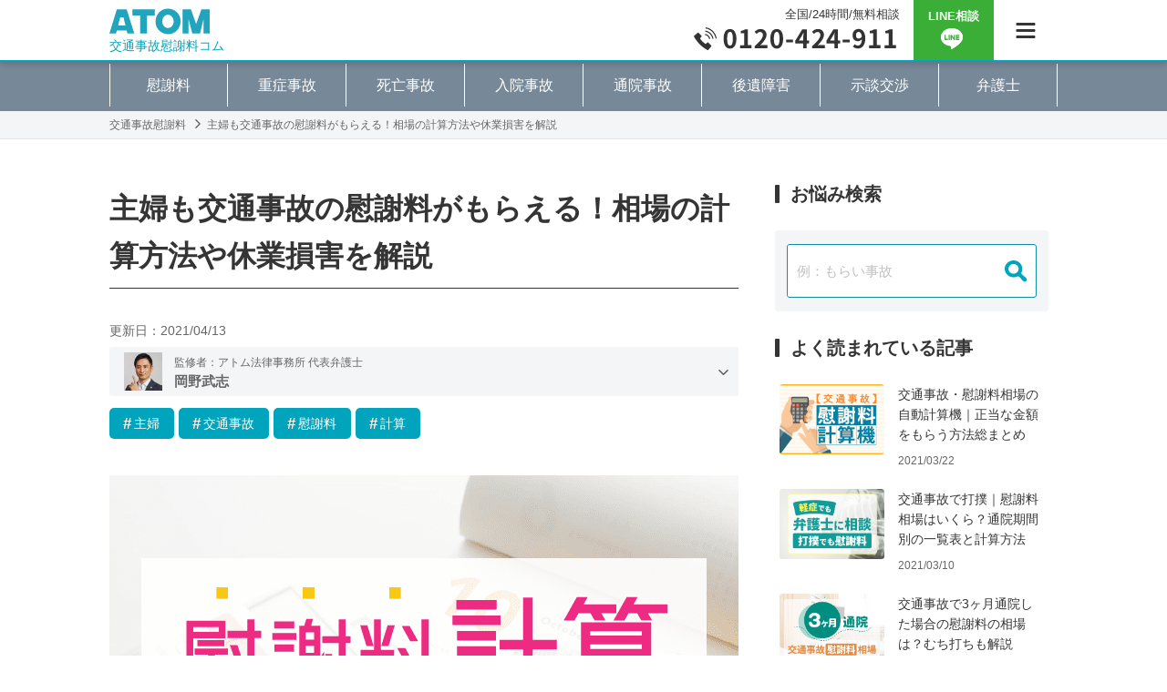

--- FILE ---
content_type: text/html; charset=UTF-8
request_url: https://xn--u9j691gec457gdmeqoat28s0li.com/1-5
body_size: 29625
content:
<!DOCTYPE html>
<html lang="ja" dir="ltr"><head>
    <meta http-equiv="content-language" content="ja">
    <meta http-equiv="X-UA-Compatible" content="IE=edge">
    <meta http-equiv="Content-Type" content="text/html; charset=UTF-8">
    <meta http-equiv="Content-Style-Type" content="text/css">
    <meta name="viewport" content="width=device-width, initial-scale=1.0, minimum-scale=1.0, maximum-scale=2.0, user-scalable=yes">
        <link rel="shortcut icon" type="image/x-icon" href="https://xn--u9j691gec457gdmeqoat28s0li.com/favicon.ico">
    <link rel="shortcut icon" href="https://xn--u9j691gec457gdmeqoat28s0li.com/favicon.png">
    <link rel="apple-touch-icon" href="https://xn--u9j691gec457gdmeqoat28s0li.com/apple-touch-icon-precomposed.png">
    <link rel="apple-touch-icon" href="https://xn--u9j691gec457gdmeqoat28s0li.com/apple-touch-icon.png">
    <link rel="stylesheet" href="https://xn--u9j691gec457gdmeqoat28s0li.com/wp-content/themes/isyaryounavi/css/reset.css" media="all">
    <link rel="stylesheet" href="https://xn--u9j691gec457gdmeqoat28s0li.com/wp-content/themes/isyaryounavi/css/common.css" media="all">
        
<!-- Google Tag Manager for WordPress by gtm4wp.com -->
<script data-cfasync="false" data-pagespeed-no-defer>
	var gtm4wp_datalayer_name = "dataLayer";
	var dataLayer = dataLayer || [];
</script>
<!-- End Google Tag Manager for WordPress by gtm4wp.com -->
<!-- Search Engine Optimization by Rank Math - https://rankmath.com/ -->
<title>主婦も交通事故の慰謝料がもらえる！相場の計算方法や休業損害を解説 - 交通事故慰謝料コム</title>
<meta name="description" content="主婦であることは、交通事故の慰謝料の金額に影響はありません。相場の慰謝料の計算方法や、慰謝料以外に請求できるお金について解説します。主婦ならではの問題と解決方法もお伝えします。"/>
<meta name="robots" content="follow, index, max-snippet:-1, max-video-preview:-1, max-image-preview:large"/>
<link rel="canonical" href="https://xn--u9j691gec457gdmeqoat28s0li.com/1-5" />
<meta property="og:locale" content="ja_JP" />
<meta property="og:type" content="article" />
<meta property="og:title" content="主婦も交通事故の慰謝料がもらえる！相場の計算方法や休業損害を解説 - 交通事故慰謝料コム" />
<meta property="og:description" content="主婦であることは、交通事故の慰謝料の金額に影響はありません。相場の慰謝料の計算方法や、慰謝料以外に請求できるお金について解説します。主婦ならではの問題と解決方法もお伝えします。" />
<meta property="og:url" content="https://xn--u9j691gec457gdmeqoat28s0li.com/1-5" />
<meta property="og:site_name" content="交通事故慰謝料コム" />
<meta property="article:tag" content="主婦" />
<meta property="article:tag" content="交通事故" />
<meta property="article:tag" content="慰謝料" />
<meta property="article:tag" content="計算" />
<meta property="article:section" content="交通事故" />
<meta property="og:updated_time" content="2021-04-13T10:27:10+09:00" />
<meta property="og:image" content="https://xn--u9j691gec457gdmeqoat28s0li.com/wp-content/uploads/317.png" />
<meta property="og:image:secure_url" content="https://xn--u9j691gec457gdmeqoat28s0li.com/wp-content/uploads/317.png" />
<meta property="og:image:width" content="690" />
<meta property="og:image:height" content="460" />
<meta property="og:image:alt" content="慰謝料計算主婦も慰謝料がもらえる！？" />
<meta property="og:image:type" content="image/png" />
<meta property="article:published_time" content="2015-10-29T11:10:01+09:00" />
<meta property="article:modified_time" content="2021-04-13T10:27:10+09:00" />
<meta name="twitter:card" content="summary_large_image" />
<meta name="twitter:title" content="主婦も交通事故の慰謝料がもらえる！相場の計算方法や休業損害を解説 - 交通事故慰謝料コム" />
<meta name="twitter:description" content="主婦であることは、交通事故の慰謝料の金額に影響はありません。相場の慰謝料の計算方法や、慰謝料以外に請求できるお金について解説します。主婦ならではの問題と解決方法もお伝えします。" />
<meta name="twitter:image" content="https://xn--u9j691gec457gdmeqoat28s0li.com/wp-content/uploads/317.png" />
<meta name="twitter:label1" content="によって書かれた" />
<meta name="twitter:data1" content="atomman" />
<meta name="twitter:label2" content="読む時間" />
<meta name="twitter:data2" content="3分" />
<script type="application/ld+json" class="rank-math-schema">{"@context":"https://schema.org","@graph":[{"@type":["LegalService","Organization"],"@id":"https://xn--u9j691gec457gdmeqoat28s0li.com/#organization","name":"\u30a2\u30c8\u30e0\u6cd5\u5f8b\u4e8b\u52d9\u6240\u5f01\u8b77\u58eb\u6cd5\u4eba","url":"https://xn--u9j691gec457gdmeqoat28s0li.com","logo":{"@type":"ImageObject","@id":"https://xn--u9j691gec457gdmeqoat28s0li.com/#logo","url":"https://xn--u9j691gec457gdmeqoat28s0li.com/wp-content/uploads/logo.png","contentUrl":"https://xn--u9j691gec457gdmeqoat28s0li.com/wp-content/uploads/logo.png","caption":"\u4ea4\u901a\u4e8b\u6545\u6170\u8b1d\u6599\u30b3\u30e0","inLanguage":"ja","width":"512","height":"98"},"openingHours":["Monday,Tuesday,Wednesday,Thursday,Friday,Saturday,Sunday 09:00-17:00"],"image":{"@id":"https://xn--u9j691gec457gdmeqoat28s0li.com/#logo"}},{"@type":"WebSite","@id":"https://xn--u9j691gec457gdmeqoat28s0li.com/#website","url":"https://xn--u9j691gec457gdmeqoat28s0li.com","name":"\u4ea4\u901a\u4e8b\u6545\u6170\u8b1d\u6599\u30b3\u30e0","publisher":{"@id":"https://xn--u9j691gec457gdmeqoat28s0li.com/#organization"},"inLanguage":"ja"},{"@type":"ImageObject","@id":"https://xn--u9j691gec457gdmeqoat28s0li.com/wp-content/uploads/317.png","url":"https://xn--u9j691gec457gdmeqoat28s0li.com/wp-content/uploads/317.png","width":"690","height":"460","caption":"\u6170\u8b1d\u6599\u8a08\u7b97\u4e3b\u5a66\u3082\u6170\u8b1d\u6599\u304c\u3082\u3089\u3048\u308b\uff01\uff1f","inLanguage":"ja"},{"@type":"WebPage","@id":"https://xn--u9j691gec457gdmeqoat28s0li.com/1-5#webpage","url":"https://xn--u9j691gec457gdmeqoat28s0li.com/1-5","name":"\u4e3b\u5a66\u3082\u4ea4\u901a\u4e8b\u6545\u306e\u6170\u8b1d\u6599\u304c\u3082\u3089\u3048\u308b\uff01\u76f8\u5834\u306e\u8a08\u7b97\u65b9\u6cd5\u3084\u4f11\u696d\u640d\u5bb3\u3092\u89e3\u8aac - \u4ea4\u901a\u4e8b\u6545\u6170\u8b1d\u6599\u30b3\u30e0","datePublished":"2015-10-29T11:10:01+09:00","dateModified":"2021-04-13T10:27:10+09:00","isPartOf":{"@id":"https://xn--u9j691gec457gdmeqoat28s0li.com/#website"},"primaryImageOfPage":{"@id":"https://xn--u9j691gec457gdmeqoat28s0li.com/wp-content/uploads/317.png"},"inLanguage":"ja"},{"@type":"Person","@id":"https://xn--u9j691gec457gdmeqoat28s0li.com/1-5#author","name":"atomman","image":{"@type":"ImageObject","@id":"https://secure.gravatar.com/avatar/a97cc4e5610ef13fce0e389f841418be?s=96&amp;d=mm&amp;r=g","url":"https://secure.gravatar.com/avatar/a97cc4e5610ef13fce0e389f841418be?s=96&amp;d=mm&amp;r=g","caption":"atomman","inLanguage":"ja"},"worksFor":{"@id":"https://xn--u9j691gec457gdmeqoat28s0li.com/#organization"}},{"@type":"Article","headline":"\u4e3b\u5a66\u3082\u4ea4\u901a\u4e8b\u6545\u306e\u6170\u8b1d\u6599\u304c\u3082\u3089\u3048\u308b\uff01\u76f8\u5834\u306e\u8a08\u7b97\u65b9\u6cd5\u3084\u4f11\u696d\u640d\u5bb3\u3092\u89e3\u8aac - \u4ea4\u901a\u4e8b\u6545\u6170\u8b1d\u6599\u30b3\u30e0","datePublished":"2015-10-29T11:10:01+09:00","dateModified":"2021-04-13T10:27:10+09:00","author":{"@id":"https://xn--u9j691gec457gdmeqoat28s0li.com/1-5#author","name":"atomman"},"publisher":{"@id":"https://xn--u9j691gec457gdmeqoat28s0li.com/#organization"},"description":"\u4e3b\u5a66\u3067\u3042\u308b\u3053\u3068\u306f\u3001\u4ea4\u901a\u4e8b\u6545\u306e\u6170\u8b1d\u6599\u306e\u91d1\u984d\u306b\u5f71\u97ff\u306f\u3042\u308a\u307e\u305b\u3093\u3002\u76f8\u5834\u306e\u6170\u8b1d\u6599\u306e\u8a08\u7b97\u65b9\u6cd5\u3084\u3001\u6170\u8b1d\u6599\u4ee5\u5916\u306b\u8acb\u6c42\u3067\u304d\u308b\u304a\u91d1\u306b\u3064\u3044\u3066\u89e3\u8aac\u3057\u307e\u3059\u3002\u4e3b\u5a66\u306a\u3089\u3067\u306f\u306e\u554f\u984c\u3068\u89e3\u6c7a\u65b9\u6cd5\u3082\u304a\u4f1d\u3048\u3057\u307e\u3059\u3002","name":"\u4e3b\u5a66\u3082\u4ea4\u901a\u4e8b\u6545\u306e\u6170\u8b1d\u6599\u304c\u3082\u3089\u3048\u308b\uff01\u76f8\u5834\u306e\u8a08\u7b97\u65b9\u6cd5\u3084\u4f11\u696d\u640d\u5bb3\u3092\u89e3\u8aac - \u4ea4\u901a\u4e8b\u6545\u6170\u8b1d\u6599\u30b3\u30e0","@id":"https://xn--u9j691gec457gdmeqoat28s0li.com/1-5#richSnippet","isPartOf":{"@id":"https://xn--u9j691gec457gdmeqoat28s0li.com/1-5#webpage"},"image":{"@id":"https://xn--u9j691gec457gdmeqoat28s0li.com/wp-content/uploads/317.png"},"inLanguage":"ja","mainEntityOfPage":{"@id":"https://xn--u9j691gec457gdmeqoat28s0li.com/1-5#webpage"}}]}</script>
<!-- /Rank Math WordPress SEO プラグイン -->

<link rel='dns-prefetch' href='//static.addtoany.com' />
<link rel='dns-prefetch' href='//ajax.googleapis.com' />
<link rel='dns-prefetch' href='//www.google-analytics.com' />
<link rel='dns-prefetch' href='//www.googletagmanager.com' />
<link rel='preconnect' href='https://www.google-analytics.com' />
<link rel='preconnect' href='https://www.googletagmanager.com' />
<script type="text/javascript">
/* <![CDATA[ */
window._wpemojiSettings = {"baseUrl":"https:\/\/s.w.org\/images\/core\/emoji\/15.0.3\/72x72\/","ext":".png","svgUrl":"https:\/\/s.w.org\/images\/core\/emoji\/15.0.3\/svg\/","svgExt":".svg","source":{"concatemoji":"https:\/\/xn--u9j691gec457gdmeqoat28s0li.com\/wp-includes\/js\/wp-emoji-release.min.js?ver=6.5.5"}};
/*! This file is auto-generated */
!function(i,n){var o,s,e;function c(e){try{var t={supportTests:e,timestamp:(new Date).valueOf()};sessionStorage.setItem(o,JSON.stringify(t))}catch(e){}}function p(e,t,n){e.clearRect(0,0,e.canvas.width,e.canvas.height),e.fillText(t,0,0);var t=new Uint32Array(e.getImageData(0,0,e.canvas.width,e.canvas.height).data),r=(e.clearRect(0,0,e.canvas.width,e.canvas.height),e.fillText(n,0,0),new Uint32Array(e.getImageData(0,0,e.canvas.width,e.canvas.height).data));return t.every(function(e,t){return e===r[t]})}function u(e,t,n){switch(t){case"flag":return n(e,"\ud83c\udff3\ufe0f\u200d\u26a7\ufe0f","\ud83c\udff3\ufe0f\u200b\u26a7\ufe0f")?!1:!n(e,"\ud83c\uddfa\ud83c\uddf3","\ud83c\uddfa\u200b\ud83c\uddf3")&&!n(e,"\ud83c\udff4\udb40\udc67\udb40\udc62\udb40\udc65\udb40\udc6e\udb40\udc67\udb40\udc7f","\ud83c\udff4\u200b\udb40\udc67\u200b\udb40\udc62\u200b\udb40\udc65\u200b\udb40\udc6e\u200b\udb40\udc67\u200b\udb40\udc7f");case"emoji":return!n(e,"\ud83d\udc26\u200d\u2b1b","\ud83d\udc26\u200b\u2b1b")}return!1}function f(e,t,n){var r="undefined"!=typeof WorkerGlobalScope&&self instanceof WorkerGlobalScope?new OffscreenCanvas(300,150):i.createElement("canvas"),a=r.getContext("2d",{willReadFrequently:!0}),o=(a.textBaseline="top",a.font="600 32px Arial",{});return e.forEach(function(e){o[e]=t(a,e,n)}),o}function t(e){var t=i.createElement("script");t.src=e,t.defer=!0,i.head.appendChild(t)}"undefined"!=typeof Promise&&(o="wpEmojiSettingsSupports",s=["flag","emoji"],n.supports={everything:!0,everythingExceptFlag:!0},e=new Promise(function(e){i.addEventListener("DOMContentLoaded",e,{once:!0})}),new Promise(function(t){var n=function(){try{var e=JSON.parse(sessionStorage.getItem(o));if("object"==typeof e&&"number"==typeof e.timestamp&&(new Date).valueOf()<e.timestamp+604800&&"object"==typeof e.supportTests)return e.supportTests}catch(e){}return null}();if(!n){if("undefined"!=typeof Worker&&"undefined"!=typeof OffscreenCanvas&&"undefined"!=typeof URL&&URL.createObjectURL&&"undefined"!=typeof Blob)try{var e="postMessage("+f.toString()+"("+[JSON.stringify(s),u.toString(),p.toString()].join(",")+"));",r=new Blob([e],{type:"text/javascript"}),a=new Worker(URL.createObjectURL(r),{name:"wpTestEmojiSupports"});return void(a.onmessage=function(e){c(n=e.data),a.terminate(),t(n)})}catch(e){}c(n=f(s,u,p))}t(n)}).then(function(e){for(var t in e)n.supports[t]=e[t],n.supports.everything=n.supports.everything&&n.supports[t],"flag"!==t&&(n.supports.everythingExceptFlag=n.supports.everythingExceptFlag&&n.supports[t]);n.supports.everythingExceptFlag=n.supports.everythingExceptFlag&&!n.supports.flag,n.DOMReady=!1,n.readyCallback=function(){n.DOMReady=!0}}).then(function(){return e}).then(function(){var e;n.supports.everything||(n.readyCallback(),(e=n.source||{}).concatemoji?t(e.concatemoji):e.wpemoji&&e.twemoji&&(t(e.twemoji),t(e.wpemoji)))}))}((window,document),window._wpemojiSettings);
/* ]]> */
</script>
<style id='wp-emoji-styles-inline-css' type='text/css'>

	img.wp-smiley, img.emoji {
		display: inline !important;
		border: none !important;
		box-shadow: none !important;
		height: 1em !important;
		width: 1em !important;
		margin: 0 0.07em !important;
		vertical-align: -0.1em !important;
		background: none !important;
		padding: 0 !important;
	}
</style>
<link rel='stylesheet' id='wp-block-library-css' href='https://xn--u9j691gec457gdmeqoat28s0li.com/wp-includes/css/dist/block-library/style.min.css?ver=6.5.5' type='text/css' media='all' />
<style id='safe-svg-svg-icon-style-inline-css' type='text/css'>
.safe-svg-cover{text-align:center}.safe-svg-cover .safe-svg-inside{display:inline-block;max-width:100%}.safe-svg-cover svg{height:100%;max-height:100%;max-width:100%;width:100%}

</style>
<style id='rank-math-toc-block-style-inline-css' type='text/css'>
.wp-block-rank-math-toc-block nav ol{counter-reset:item}.wp-block-rank-math-toc-block nav ol li{display:block}.wp-block-rank-math-toc-block nav ol li:before{content:counters(item, ".") ". ";counter-increment:item}

</style>
<style id='rank-math-rich-snippet-style-inline-css' type='text/css'>
/*!
* Plugin:  Rank Math
* URL: https://rankmath.com/wordpress/plugin/seo-suite/
* Name:  rank-math-review-snippet.css
*/@-webkit-keyframes spin{0%{-webkit-transform:rotate(0deg)}100%{-webkit-transform:rotate(-360deg)}}@keyframes spin{0%{-webkit-transform:rotate(0deg)}100%{-webkit-transform:rotate(-360deg)}}@keyframes bounce{from{-webkit-transform:translateY(0px);transform:translateY(0px)}to{-webkit-transform:translateY(-5px);transform:translateY(-5px)}}@-webkit-keyframes bounce{from{-webkit-transform:translateY(0px);transform:translateY(0px)}to{-webkit-transform:translateY(-5px);transform:translateY(-5px)}}@-webkit-keyframes loading{0%{background-size:20% 50% ,20% 50% ,20% 50%}20%{background-size:20% 20% ,20% 50% ,20% 50%}40%{background-size:20% 100%,20% 20% ,20% 50%}60%{background-size:20% 50% ,20% 100%,20% 20%}80%{background-size:20% 50% ,20% 50% ,20% 100%}100%{background-size:20% 50% ,20% 50% ,20% 50%}}@keyframes loading{0%{background-size:20% 50% ,20% 50% ,20% 50%}20%{background-size:20% 20% ,20% 50% ,20% 50%}40%{background-size:20% 100%,20% 20% ,20% 50%}60%{background-size:20% 50% ,20% 100%,20% 20%}80%{background-size:20% 50% ,20% 50% ,20% 100%}100%{background-size:20% 50% ,20% 50% ,20% 50%}}:root{--rankmath-wp-adminbar-height: 0}#rank-math-rich-snippet-wrapper{overflow:hidden}#rank-math-rich-snippet-wrapper h5.rank-math-title{display:block;font-size:18px;line-height:1.4}#rank-math-rich-snippet-wrapper .rank-math-review-image{float:right;max-width:40%;margin-left:15px}#rank-math-rich-snippet-wrapper .rank-math-review-data{margin-bottom:15px}#rank-math-rich-snippet-wrapper .rank-math-total-wrapper{width:100%;padding:0 0 20px 0;float:left;clear:both;position:relative;-webkit-box-sizing:border-box;box-sizing:border-box}#rank-math-rich-snippet-wrapper .rank-math-total-wrapper .rank-math-total{border:0;display:block;margin:0;width:auto;float:left;text-align:left;padding:0;font-size:24px;line-height:1;font-weight:700;-webkit-box-sizing:border-box;box-sizing:border-box;overflow:hidden}#rank-math-rich-snippet-wrapper .rank-math-total-wrapper .rank-math-review-star{float:left;margin-left:15px;margin-top:5px;position:relative;z-index:99;line-height:1}#rank-math-rich-snippet-wrapper .rank-math-total-wrapper .rank-math-review-star .rank-math-review-result-wrapper{display:inline-block;white-space:nowrap;position:relative;color:#e7e7e7}#rank-math-rich-snippet-wrapper .rank-math-total-wrapper .rank-math-review-star .rank-math-review-result-wrapper .rank-math-review-result{position:absolute;top:0;left:0;overflow:hidden;white-space:nowrap;color:#ffbe01}#rank-math-rich-snippet-wrapper .rank-math-total-wrapper .rank-math-review-star .rank-math-review-result-wrapper i{font-size:18px;-webkit-text-stroke-width:1px;font-style:normal;padding:0 2px;line-height:inherit}#rank-math-rich-snippet-wrapper .rank-math-total-wrapper .rank-math-review-star .rank-math-review-result-wrapper i:before{content:"\2605"}body.rtl #rank-math-rich-snippet-wrapper .rank-math-review-image{float:left;margin-left:0;margin-right:15px}body.rtl #rank-math-rich-snippet-wrapper .rank-math-total-wrapper .rank-math-total{float:right}body.rtl #rank-math-rich-snippet-wrapper .rank-math-total-wrapper .rank-math-review-star{float:right;margin-left:0;margin-right:15px}body.rtl #rank-math-rich-snippet-wrapper .rank-math-total-wrapper .rank-math-review-star .rank-math-review-result{left:auto;right:0}@media screen and (max-width: 480px){#rank-math-rich-snippet-wrapper .rank-math-review-image{display:block;max-width:100%;width:100%;text-align:center;margin-right:0}#rank-math-rich-snippet-wrapper .rank-math-review-data{clear:both}}.clear{clear:both}

</style>
<style id='classic-theme-styles-inline-css' type='text/css'>
/*! This file is auto-generated */
.wp-block-button__link{color:#fff;background-color:#32373c;border-radius:9999px;box-shadow:none;text-decoration:none;padding:calc(.667em + 2px) calc(1.333em + 2px);font-size:1.125em}.wp-block-file__button{background:#32373c;color:#fff;text-decoration:none}
</style>
<style id='global-styles-inline-css' type='text/css'>
body{--wp--preset--color--black: #000000;--wp--preset--color--cyan-bluish-gray: #abb8c3;--wp--preset--color--white: #ffffff;--wp--preset--color--pale-pink: #f78da7;--wp--preset--color--vivid-red: #cf2e2e;--wp--preset--color--luminous-vivid-orange: #ff6900;--wp--preset--color--luminous-vivid-amber: #fcb900;--wp--preset--color--light-green-cyan: #7bdcb5;--wp--preset--color--vivid-green-cyan: #00d084;--wp--preset--color--pale-cyan-blue: #8ed1fc;--wp--preset--color--vivid-cyan-blue: #0693e3;--wp--preset--color--vivid-purple: #9b51e0;--wp--preset--gradient--vivid-cyan-blue-to-vivid-purple: linear-gradient(135deg,rgba(6,147,227,1) 0%,rgb(155,81,224) 100%);--wp--preset--gradient--light-green-cyan-to-vivid-green-cyan: linear-gradient(135deg,rgb(122,220,180) 0%,rgb(0,208,130) 100%);--wp--preset--gradient--luminous-vivid-amber-to-luminous-vivid-orange: linear-gradient(135deg,rgba(252,185,0,1) 0%,rgba(255,105,0,1) 100%);--wp--preset--gradient--luminous-vivid-orange-to-vivid-red: linear-gradient(135deg,rgba(255,105,0,1) 0%,rgb(207,46,46) 100%);--wp--preset--gradient--very-light-gray-to-cyan-bluish-gray: linear-gradient(135deg,rgb(238,238,238) 0%,rgb(169,184,195) 100%);--wp--preset--gradient--cool-to-warm-spectrum: linear-gradient(135deg,rgb(74,234,220) 0%,rgb(151,120,209) 20%,rgb(207,42,186) 40%,rgb(238,44,130) 60%,rgb(251,105,98) 80%,rgb(254,248,76) 100%);--wp--preset--gradient--blush-light-purple: linear-gradient(135deg,rgb(255,206,236) 0%,rgb(152,150,240) 100%);--wp--preset--gradient--blush-bordeaux: linear-gradient(135deg,rgb(254,205,165) 0%,rgb(254,45,45) 50%,rgb(107,0,62) 100%);--wp--preset--gradient--luminous-dusk: linear-gradient(135deg,rgb(255,203,112) 0%,rgb(199,81,192) 50%,rgb(65,88,208) 100%);--wp--preset--gradient--pale-ocean: linear-gradient(135deg,rgb(255,245,203) 0%,rgb(182,227,212) 50%,rgb(51,167,181) 100%);--wp--preset--gradient--electric-grass: linear-gradient(135deg,rgb(202,248,128) 0%,rgb(113,206,126) 100%);--wp--preset--gradient--midnight: linear-gradient(135deg,rgb(2,3,129) 0%,rgb(40,116,252) 100%);--wp--preset--font-size--small: 13px;--wp--preset--font-size--medium: 20px;--wp--preset--font-size--large: 36px;--wp--preset--font-size--x-large: 42px;--wp--preset--spacing--20: 0.44rem;--wp--preset--spacing--30: 0.67rem;--wp--preset--spacing--40: 1rem;--wp--preset--spacing--50: 1.5rem;--wp--preset--spacing--60: 2.25rem;--wp--preset--spacing--70: 3.38rem;--wp--preset--spacing--80: 5.06rem;--wp--preset--shadow--natural: 6px 6px 9px rgba(0, 0, 0, 0.2);--wp--preset--shadow--deep: 12px 12px 50px rgba(0, 0, 0, 0.4);--wp--preset--shadow--sharp: 6px 6px 0px rgba(0, 0, 0, 0.2);--wp--preset--shadow--outlined: 6px 6px 0px -3px rgba(255, 255, 255, 1), 6px 6px rgba(0, 0, 0, 1);--wp--preset--shadow--crisp: 6px 6px 0px rgba(0, 0, 0, 1);}:where(.is-layout-flex){gap: 0.5em;}:where(.is-layout-grid){gap: 0.5em;}body .is-layout-flex{display: flex;}body .is-layout-flex{flex-wrap: wrap;align-items: center;}body .is-layout-flex > *{margin: 0;}body .is-layout-grid{display: grid;}body .is-layout-grid > *{margin: 0;}:where(.wp-block-columns.is-layout-flex){gap: 2em;}:where(.wp-block-columns.is-layout-grid){gap: 2em;}:where(.wp-block-post-template.is-layout-flex){gap: 1.25em;}:where(.wp-block-post-template.is-layout-grid){gap: 1.25em;}.has-black-color{color: var(--wp--preset--color--black) !important;}.has-cyan-bluish-gray-color{color: var(--wp--preset--color--cyan-bluish-gray) !important;}.has-white-color{color: var(--wp--preset--color--white) !important;}.has-pale-pink-color{color: var(--wp--preset--color--pale-pink) !important;}.has-vivid-red-color{color: var(--wp--preset--color--vivid-red) !important;}.has-luminous-vivid-orange-color{color: var(--wp--preset--color--luminous-vivid-orange) !important;}.has-luminous-vivid-amber-color{color: var(--wp--preset--color--luminous-vivid-amber) !important;}.has-light-green-cyan-color{color: var(--wp--preset--color--light-green-cyan) !important;}.has-vivid-green-cyan-color{color: var(--wp--preset--color--vivid-green-cyan) !important;}.has-pale-cyan-blue-color{color: var(--wp--preset--color--pale-cyan-blue) !important;}.has-vivid-cyan-blue-color{color: var(--wp--preset--color--vivid-cyan-blue) !important;}.has-vivid-purple-color{color: var(--wp--preset--color--vivid-purple) !important;}.has-black-background-color{background-color: var(--wp--preset--color--black) !important;}.has-cyan-bluish-gray-background-color{background-color: var(--wp--preset--color--cyan-bluish-gray) !important;}.has-white-background-color{background-color: var(--wp--preset--color--white) !important;}.has-pale-pink-background-color{background-color: var(--wp--preset--color--pale-pink) !important;}.has-vivid-red-background-color{background-color: var(--wp--preset--color--vivid-red) !important;}.has-luminous-vivid-orange-background-color{background-color: var(--wp--preset--color--luminous-vivid-orange) !important;}.has-luminous-vivid-amber-background-color{background-color: var(--wp--preset--color--luminous-vivid-amber) !important;}.has-light-green-cyan-background-color{background-color: var(--wp--preset--color--light-green-cyan) !important;}.has-vivid-green-cyan-background-color{background-color: var(--wp--preset--color--vivid-green-cyan) !important;}.has-pale-cyan-blue-background-color{background-color: var(--wp--preset--color--pale-cyan-blue) !important;}.has-vivid-cyan-blue-background-color{background-color: var(--wp--preset--color--vivid-cyan-blue) !important;}.has-vivid-purple-background-color{background-color: var(--wp--preset--color--vivid-purple) !important;}.has-black-border-color{border-color: var(--wp--preset--color--black) !important;}.has-cyan-bluish-gray-border-color{border-color: var(--wp--preset--color--cyan-bluish-gray) !important;}.has-white-border-color{border-color: var(--wp--preset--color--white) !important;}.has-pale-pink-border-color{border-color: var(--wp--preset--color--pale-pink) !important;}.has-vivid-red-border-color{border-color: var(--wp--preset--color--vivid-red) !important;}.has-luminous-vivid-orange-border-color{border-color: var(--wp--preset--color--luminous-vivid-orange) !important;}.has-luminous-vivid-amber-border-color{border-color: var(--wp--preset--color--luminous-vivid-amber) !important;}.has-light-green-cyan-border-color{border-color: var(--wp--preset--color--light-green-cyan) !important;}.has-vivid-green-cyan-border-color{border-color: var(--wp--preset--color--vivid-green-cyan) !important;}.has-pale-cyan-blue-border-color{border-color: var(--wp--preset--color--pale-cyan-blue) !important;}.has-vivid-cyan-blue-border-color{border-color: var(--wp--preset--color--vivid-cyan-blue) !important;}.has-vivid-purple-border-color{border-color: var(--wp--preset--color--vivid-purple) !important;}.has-vivid-cyan-blue-to-vivid-purple-gradient-background{background: var(--wp--preset--gradient--vivid-cyan-blue-to-vivid-purple) !important;}.has-light-green-cyan-to-vivid-green-cyan-gradient-background{background: var(--wp--preset--gradient--light-green-cyan-to-vivid-green-cyan) !important;}.has-luminous-vivid-amber-to-luminous-vivid-orange-gradient-background{background: var(--wp--preset--gradient--luminous-vivid-amber-to-luminous-vivid-orange) !important;}.has-luminous-vivid-orange-to-vivid-red-gradient-background{background: var(--wp--preset--gradient--luminous-vivid-orange-to-vivid-red) !important;}.has-very-light-gray-to-cyan-bluish-gray-gradient-background{background: var(--wp--preset--gradient--very-light-gray-to-cyan-bluish-gray) !important;}.has-cool-to-warm-spectrum-gradient-background{background: var(--wp--preset--gradient--cool-to-warm-spectrum) !important;}.has-blush-light-purple-gradient-background{background: var(--wp--preset--gradient--blush-light-purple) !important;}.has-blush-bordeaux-gradient-background{background: var(--wp--preset--gradient--blush-bordeaux) !important;}.has-luminous-dusk-gradient-background{background: var(--wp--preset--gradient--luminous-dusk) !important;}.has-pale-ocean-gradient-background{background: var(--wp--preset--gradient--pale-ocean) !important;}.has-electric-grass-gradient-background{background: var(--wp--preset--gradient--electric-grass) !important;}.has-midnight-gradient-background{background: var(--wp--preset--gradient--midnight) !important;}.has-small-font-size{font-size: var(--wp--preset--font-size--small) !important;}.has-medium-font-size{font-size: var(--wp--preset--font-size--medium) !important;}.has-large-font-size{font-size: var(--wp--preset--font-size--large) !important;}.has-x-large-font-size{font-size: var(--wp--preset--font-size--x-large) !important;}
.wp-block-navigation a:where(:not(.wp-element-button)){color: inherit;}
:where(.wp-block-post-template.is-layout-flex){gap: 1.25em;}:where(.wp-block-post-template.is-layout-grid){gap: 1.25em;}
:where(.wp-block-columns.is-layout-flex){gap: 2em;}:where(.wp-block-columns.is-layout-grid){gap: 2em;}
.wp-block-pullquote{font-size: 1.5em;line-height: 1.6;}
</style>
<link rel='stylesheet' id='pz-linkcard-css' href='//xn--u9j691gec457gdmeqoat28s0li.com/wp-content/uploads/pz-linkcard/style.css?ver=2.5.3.1.6' type='text/css' media='all' />
<link rel='stylesheet' id='addtoany-css' href='https://xn--u9j691gec457gdmeqoat28s0li.com/wp-content/plugins/add-to-any/addtoany.min.css?ver=1.16' type='text/css' media='all' />
<link rel='stylesheet' id='dashicons-css' href='https://xn--u9j691gec457gdmeqoat28s0li.com/wp-includes/css/dashicons.min.css?ver=6.5.5' type='text/css' media='all' />
<script type="text/javascript" id="addtoany-core-js-before">
/* <![CDATA[ */
window.a2a_config=window.a2a_config||{};a2a_config.callbacks=[];a2a_config.overlays=[];a2a_config.templates={};a2a_localize = {
	Share: "共有",
	Save: "ブックマーク",
	Subscribe: "購読",
	Email: "メール",
	Bookmark: "ブックマーク",
	ShowAll: "すべて表示する",
	ShowLess: "小さく表示する",
	FindServices: "サービスを探す",
	FindAnyServiceToAddTo: "追加するサービスを今すぐ探す",
	PoweredBy: "Powered by",
	ShareViaEmail: "メールでシェアする",
	SubscribeViaEmail: "メールで購読する",
	BookmarkInYourBrowser: "ブラウザにブックマーク",
	BookmarkInstructions: "このページをブックマークするには、 Ctrl+D または \u2318+D を押下。",
	AddToYourFavorites: "お気に入りに追加",
	SendFromWebOrProgram: "任意のメールアドレスまたはメールプログラムから送信",
	EmailProgram: "メールプログラム",
	More: "詳細&#8230;",
	ThanksForSharing: "共有ありがとうございます !",
	ThanksForFollowing: "フォローありがとうございます !"
};
/* ]]> */
</script>
<script type="text/javascript" defer src="https://static.addtoany.com/menu/page.js" id="addtoany-core-js"></script>
<script type="text/javascript" src="//ajax.googleapis.com/ajax/libs/jquery/1.12.4/jquery.min.js" id="jquery-js"></script>
<script type="text/javascript" defer src="https://xn--u9j691gec457gdmeqoat28s0li.com/wp-content/plugins/add-to-any/addtoany.min.js?ver=1.1" id="addtoany-jquery-js"></script>
<link rel="https://api.w.org/" href="https://xn--u9j691gec457gdmeqoat28s0li.com/wp-json/" /><link rel="alternate" type="application/json" href="https://xn--u9j691gec457gdmeqoat28s0li.com/wp-json/wp/v2/posts/317" /><link rel="EditURI" type="application/rsd+xml" title="RSD" href="https://xn--u9j691gec457gdmeqoat28s0li.com/xmlrpc.php?rsd" />
<meta name="generator" content="WordPress 6.5.5" />
<link rel='shortlink' href='https://xn--u9j691gec457gdmeqoat28s0li.com/?p=317' />
<link rel="alternate" type="application/json+oembed" href="https://xn--u9j691gec457gdmeqoat28s0li.com/wp-json/oembed/1.0/embed?url=https%3A%2F%2Fxn--u9j691gec457gdmeqoat28s0li.com%2F1-5" />
<link rel="alternate" type="text/xml+oembed" href="https://xn--u9j691gec457gdmeqoat28s0li.com/wp-json/oembed/1.0/embed?url=https%3A%2F%2Fxn--u9j691gec457gdmeqoat28s0li.com%2F1-5&#038;format=xml" />

<!-- Google Tag Manager for WordPress by gtm4wp.com -->
<!-- GTM Container placement set to footer -->
<script data-cfasync="false" data-pagespeed-no-defer>
	var dataLayer_content = {"pagePostType":"post","pagePostType2":"single-post","pageCategory":["kotsujiko"],"pageAttributes":["%e4%b8%bb%e5%a9%a6","%e4%ba%a4%e9%80%9a%e4%ba%8b%e6%95%85","%e6%85%b0%e8%ac%9d%e6%96%99","%e8%a8%88%e7%ae%97"],"pagePostAuthor":"atomman"};
	dataLayer.push( dataLayer_content );
</script>
<script data-cfasync="false">
(function(w,d,s,l,i){w[l]=w[l]||[];w[l].push({'gtm.start':
new Date().getTime(),event:'gtm.js'});var f=d.getElementsByTagName(s)[0],
j=d.createElement(s),dl=l!='dataLayer'?'&l='+l:'';j.async=true;j.src=
'//www.googletagmanager.com/gtm.js?id='+i+dl;f.parentNode.insertBefore(j,f);
})(window,document,'script','dataLayer','GTM-5VGFHVM');
</script>
<!-- End Google Tag Manager for WordPress by gtm4wp.com --><style type="text/css">.broken_link, a.broken_link {
	text-decoration: line-through;
}</style><style type="text/css">.blue-message {
background: none repeat scroll 0 0 #3399ff;
    color: #ffffff;
    text-shadow: none;
    font-size: 14px;
    line-height: 24px;
    padding: 10px;
} 
.green-message {
background: none repeat scroll 0 0 #8cc14c;
    color: #ffffff;
    text-shadow: none;
    font-size: 14px;
    line-height: 24px;
    padding: 10px;
} 
.orange-message {
background: none repeat scroll 0 0 #faa732;
    color: #ffffff;
    text-shadow: none;
    font-size: 14px;
    line-height: 24px;
    padding: 10px;
} 
.red-message {
background: none repeat scroll 0 0 #da4d31;
    color: #ffffff;
    text-shadow: none;
    font-size: 14px;
    line-height: 24px;
    padding: 10px;
} 
.grey-message {
background: none repeat scroll 0 0 #53555c;
    color: #ffffff;
    text-shadow: none;
    font-size: 14px;
    line-height: 24px;
    padding: 10px;
} 
.left-block {
background: none repeat scroll 0 0px, radial-gradient(ellipse at center center, #ffffff 0%, #f2f2f2 100%) repeat scroll 0 0 rgba(0, 0, 0, 0);
    color: #8b8e97;
    padding: 10px;
    margin: 10px;
    float: left;
} 
.right-block {
background: none repeat scroll 0 0px, radial-gradient(ellipse at center center, #ffffff 0%, #f2f2f2 100%) repeat scroll 0 0 rgba(0, 0, 0, 0);
    color: #8b8e97;
    padding: 10px;
    margin: 10px;
    float: right;
} 
.blockquotes {
background: none;
    border-left: 5px solid #f1f1f1;
    color: #8B8E97;
    font-size: 14px;
    font-style: italic;
    line-height: 22px;
    padding-left: 15px;
    padding: 10px;
    width: 60%;
    float: left;
} 
</style><link rel="icon" href="https://xn--u9j691gec457gdmeqoat28s0li.com/wp-content/uploads/favicon-150x150.png" sizes="32x32" />
<link rel="icon" href="https://xn--u9j691gec457gdmeqoat28s0li.com/wp-content/uploads/favicon.png" sizes="192x192" />
<link rel="apple-touch-icon" href="https://xn--u9j691gec457gdmeqoat28s0li.com/wp-content/uploads/favicon.png" />
<meta name="msapplication-TileImage" content="https://xn--u9j691gec457gdmeqoat28s0li.com/wp-content/uploads/favicon.png" />
    <script>var $ = jQuery.noConflict();</script>

    
    

    
  </head>
  <body>


    <header class="header ">
      <!--トップページ-->
              <!--トップページ以外-->
        <div class="header__inner">
          <a href="https://xn--u9j691gec457gdmeqoat28s0li.com" class="toplogo">
            <img width="72" height="18" src="https://xn--u9j691gec457gdmeqoat28s0li.com/wp-content/uploads/logo.svg" class="attachment-full size-full" alt="ATOM" decoding="async" />            <p class="logotxt">交通事故慰謝料コム</p>
          </a>
          <div class="header__contact pc">
            <a href="tel:0120-424-911" class="tel">
              <p class="subtxt">全国/24時間/無料相談</p>
              <p class="maintxt">
                  <img width="249" height="28" src="https://xn--u9j691gec457gdmeqoat28s0li.com/wp-content/uploads/telnum_black.svg" class="attachment-full size-full" alt="0120-424-911" decoding="async" /></p>
            </a>
            <a href="https://line.naver.jp/ti/p/TeVYIzJIu5" class="Line GT_header" target="_blank">
              <p class="subtxt">LINE相談</p>
              <p class="maintxt">
                  <img width="25" height="23" src="https://xn--u9j691gec457gdmeqoat28s0li.com/wp-content/uploads/sns-line.svg" class="lineicon" alt="" decoding="async" /></p>
            </a>
          </div>
        
        <a class="open_button hummenu">
          <div class="humbtn">
            <span></span>
            <span></span>
            <span></span>
          </div>
        </a>
        <div class="openmenu">
			<article class="openmenu_contact">
				<div class="title_area">
				<h2>交通事故慰謝料の<br>無料相談はこちら</h2>
				<p>お気軽にご連絡ください</p>
				</div>
				<div class="button_area">
					<a class="Tel GT_spmenu" href="tel:0120-424-911">
						<span class="sub">タップで電話をかける</span>
						<span class="main">
							<img src="https://xn--u9j691gec457gdmeqoat28s0li.com/wp-content/themes/isyaryounavi/img/common/santenset_telnumber.svg" alt="0120-424-911">
						</span>
						<span class="sub2"><span class="waku">電話受付</span>24時間365日全国対応！</span>
					</a>
					<div class="flex">
						<a class="Line GT_spmenu" href="https://line.naver.jp/ti/p/TeVYIzJIu5" target="_blank">
						<i class="lineicon"></i>LINEで無料相談</a>
						<a class="Mail GT_spmenu" href="https://atomfirm.com/contact?typ=kotsu#form__" target="_blank"><i class="mailicon"></i>メールで無料相談</a>
					</div>
				</div>
			</article>

          <section class="openmenu__navmenu">
            <article class="navmenu__item">
              <h2 class="ttl">お悩みを選ぶ</h2>
              <ul class="navlist">
                    <li><a href="/1-1">慰謝料</a></li>
                    <li><a href="/archives/185305">重症事故</a></li>
                    <li><a href="/3-3">死亡事故</a></li>
                    <li><a href="/4-5">入院事故</a></li>
                    <li><a href="/archives/180914">通院事故</a></li>
                    <li><a href="/archives/181323">後遺障害</a></li>
                    <li><a href="/archives/185306">示談交渉</a></li>
                    <li><a href="/archives/185312">弁護士</a></li>
              </ul>
            </article>

            <article class="navmenu__item">
              <h2 class="ttl">弁護士メニュー</h2>
              <ul class="navlist col1">
                <li><a href="/archives/185331">無料相談のご案内</a></li>
                <li><a href="/jiko-nagare">解決までの流れ</a></li>
                <li><a href="/archives/184980">弁護士に依頼するメリット</a></li>
                <li><a href="/archives/185323">弁護士費用の基本</a></li>
                <li><a href="/profile">弁護士紹介</a></li>
              </ul>
            </article>

            <article class="navmenu__item">
              <h2 class="ttl">計算・診断ツール</h2>
              <ul class="navlist col1">
                <li><a href="/1-1">交通事故の慰謝料計算機</a></li>
                <li><a href="/archives/185313">休業損害計算機</a></li>
                <li><a href="/diagnosis">弁護士必要性診断</a></li>
              </ul>
            </article>

            <article class="navmenu__item">
              <h2 class="ttl">実績・判例</h2>
              <ul class="navlist col1">
                <li><a href="/case">事故判例</a></li>
                <li><a href="/jisseki">解決実績</a></li>
                <li><a href="/zougaku">増額実績</a></li>
                <li><a href="/voice">お客様の声</a></li>
              </ul>
            </article>

            <article class="navmenu__item">
              <h2 class="ttl">コーポレート</h2>
              <ul class="navlist col1">
                <li><a href="https://atomfirm.com/">アトム法律事務所弁護士法人グループ</a></li>
              </ul>
            </article>
          </section>

          <article class="openmenu__sns">
			<a href="https://twitter.com/atombengo" target="_blank" rel="nofollow noopener">
                <img width="42" height="42" src="https://xn--u9j691gec457gdmeqoat28s0li.com/wp-content/uploads/sns-round-x-black.svg" class="attachment-full size-full" alt="" decoding="async" /></a>
            <a href="https://www.facebook.com/atombengo/" target="_blank" rel="nofollow noopener">
                <img width="42" height="42" src="https://xn--u9j691gec457gdmeqoat28s0li.com/wp-content/uploads/sns-round-fb-black.svg" class="attachment-full size-full" alt="" decoding="async" /></a>
			<a href="https://www.youtube.com/channel/UCl8E6NsjN979gbMBdztF48g" target="_blank" rel="nofollow noopener">
                <img width="42" height="42" src="https://xn--u9j691gec457gdmeqoat28s0li.com/wp-content/uploads/sns-round-yt-black.svg" class="attachment-full size-full" alt="" decoding="async" />            </a>

          </article>

          </div><!--openmenu-->

        </div><!--header__inner-->

      </header>
      <nav class="navi-common pc ">
        <ul class="globalnav">
            <li><a href="/1−1">慰謝料</a></li>
            <li><a href="/archives/185305">重症事故</a></li>
            <li><a href="/3-3">死亡事故</a></li>
            <li><a href="/4-5">入院事故</a></li>
            <li><a href="/archives/180914">通院事故</a></li>
            <li><a href="/archives/181323">後遺障害</a></li>
            <li><a href="/archives/185306">示談交渉</a></li>
            <li><a href="/archives/185312">弁護士</a></li>

        </ul>
      </nav>



<div class="breadcrumb">
    <ol class="bread-list" vocab="https://schema.org/" typeof="BreadcrumbList">
        <li property="itemListElement" typeof="ListItem">
            <a property="item" typeof="WebPage" href="https://xn--u9j691gec457gdmeqoat28s0li.com" itemprop="url">
                <span property="name">交通事故慰謝料</span>
            </a><i></i>
            <meta property="position" content=" 1 ">
        </li>
        <li property="itemListElement" typeof="ListItem" >
                <span property="name">主婦も交通事故の慰謝料がもらえる！相場の計算方法や休業損害を解説</span>
                <meta property="position" content=" 2 ">
                </li>    </ol>
</div>
<main class="main media_post">


  <section class="main_section main_width single">
    <div class="page_ttl">
      <h1 class="page_ttl_txt single">主婦も交通事故の慰謝料がもらえる！相場の計算方法や休業損害を解説</h1>
    </div>

			
			<div class="single repo-content">

            <div class="reposet">
              <div class="repoinfo">
                <p class="repoinfo_item">更新日：<time class="page_ttl_sub update time_item">2021/04/13</time></p>
      					<input type="checkbox" class="kansyusya_toggle" id="kansyusya_chk">
      					<label for="kansyusya_chk" class="kansyusya_chk">
      						<div href="https://atomfirm.com/profile/okano_takeshi" class="repoinfo_item kansyusya">
                			<img width="250" height="250" src="https://xn--u9j691gec457gdmeqoat28s0li.com/wp-content/uploads/kansyusya-okano.png" class="attachment-full size-full" alt="" decoding="async" fetchpriority="high" srcset="https://xn--u9j691gec457gdmeqoat28s0li.com/wp-content/uploads/kansyusya-okano.png 250w, https://xn--u9j691gec457gdmeqoat28s0li.com/wp-content/uploads/kansyusya-okano-150x150.png 150w" sizes="(max-width: 250px) 100vw, 250px" />               			<p class="txt">監修者：アトム法律事務所 代表弁護士<span class="name"><br>岡野武志</span></p>
      						</div>
      						<p class="kansyusya_hidden">第二東京弁護士会所属。交通事故に遭ってしまったらまず何をすれば良いのか、また今後どうなっていくのかご存じの方は少ないのが現状です。<br>「交通事故慰謝料コム 」では、交通事故に遭った直後に行うべきことや入院・通院中に起こる出来事、保険会社との示談交渉や慰謝料の解決方法を詳しく解説しています。<br>アトム法律事務所では、全国24時間、無料相談窓口を設けておりますので、お困りごとがあればいつでもご連絡ください。<br>早い段階からしっかりと対策を立てていきましょう。</p>
      					</label>
              </div>
              <div class="repoinfo2">
                                  <div class="taglist">
                    <span class="tagS_item"><a href="https://xn--u9j691gec457gdmeqoat28s0li.com/tag/%e4%b8%bb%e5%a9%a6" rel="tag">主婦</a> </span><span class="tagS_item"> <a href="https://xn--u9j691gec457gdmeqoat28s0li.com/tag/%e4%ba%a4%e9%80%9a%e4%ba%8b%e6%95%85" rel="tag">交通事故</a> </span><span class="tagS_item"> <a href="https://xn--u9j691gec457gdmeqoat28s0li.com/tag/%e6%85%b0%e8%ac%9d%e6%96%99" rel="tag">慰謝料</a> </span><span class="tagS_item"> <a href="https://xn--u9j691gec457gdmeqoat28s0li.com/tag/%e8%a8%88%e7%ae%97" rel="tag">計算</a></span>
                  </div>
                
              </div>
            </div>
					<!-- /.post-header -->
          <div class="thumbnail"><img width="690" height="460" src="https://xn--u9j691gec457gdmeqoat28s0li.com/wp-content/uploads/317.png" class="attachment-post-thumbnail size-post-thumbnail wp-post-image" alt="慰謝料計算主婦も慰謝料がもらえる！？" decoding="async" srcset="https://xn--u9j691gec457gdmeqoat28s0li.com/wp-content/uploads/317.png 690w, https://xn--u9j691gec457gdmeqoat28s0li.com/wp-content/uploads/317-300x200.png 300w" sizes="(max-width: 690px) 100vw, 690px" title="主婦も交通事故の慰謝料がもらえる！相場の計算方法や休業損害を解説 1"></div>
            <p class="notice">新たに改正民法が施行されました。<a href="https://atomfirm.com/media/19365" target="_blank">交通事故の損害賠償請求権に関するルールに変更があります。</a></p>

					
<div class="wp-block-group lead"><div class="wp-block-group__inner-container is-layout-flow wp-block-group-is-layout-flow">
<p>この記事でわかること</p>



<ul><li><a href="https://交通事故の慰謝料.com/1-5#i" rel="nofollow" target="_blank">主婦であることは慰謝料の金額に影響しないことがわかる</a> </li><li><a href="https://交通事故の慰謝料.com/1-5#i-3" rel="nofollow" target="_blank">相場の慰謝料の計算方法がわかる</a> </li><li><a href="https://交通事故の慰謝料.com/1-5#i-5" rel="nofollow" target="_blank">主婦であることが金額に影響する賠償金の内容と計算方法がわかる</a> </li><li><a href="https://交通事故の慰謝料.com/1-5#i-8" rel="nofollow" target="_blank">主婦ならではの問題の対処方法がわかる</a> </li><li><a href="https://交通事故の慰謝料.com/1-5#i-10" rel="nofollow" target="_blank">弁護士に依頼するべきケースがわかる</a></li></ul>
</div></div>



<p><em>「交通事故の被害にあったが、主婦でも慰謝料がもらえるのか？」<br>「もらえるとしても働いていないので、減額になるのではないのか？」</em></p>



<p>このように考えている主婦の方は多いのではないでしょうか。</p>



<p><strong><em>主婦であっても慰謝料の金額には影響はありません。</em></strong></p>



<p>しかし、主婦であることが金額に影響する賠償金として休業損害などが存在します。<br>本記事では、慰謝料の相場やその計算方法、そして、主婦の場合に知っておくべき賠償金に関する知識をお伝えします。</p>



<p>本記事の内容は、<strong>主夫の場合にも同様に当てはまります。</strong></p>



<div id="toc_container" class="no_bullets"><p class="toc_title">目次</p><ul class="toc_list"><li><a href="#i">主婦でも慰謝料に影響はない</a><ul><li><a href="#i-2">影響がないことの根拠</a></li><li><a href="#3">3つの計算基準</a></li><li><a href="#i-3">相場の慰謝料の金額を計算する方法</a></li><li><a href="#i-4">慰謝料請求のために気を付けるべき点</a></li></ul></li><li><a href="#i-5">主婦だと影響が生じる賠償金</a><ul><li><a href="#i-6">請求出来る賠償金の内容</a></li><li><a href="#i-7">休業損害の計算方法を解説</a></li><li><a href="#i-8">主婦特有の休業損害の問題点</a></li><li><a href="#i-9">後遺症で家事が十分にできない場合</a></li></ul></li><li><a href="#i-10">弁護士に依頼すれば増額できる？</a><ul><li><a href="#i-11">依頼することによるメリット</a></li><li><a href="#i-12">弁護士への報酬をどうする？</a></li><li><a href="#i-13">どんな弁護士に依頼すればいいの？</a></li></ul></li><li><a href="#i-14">まとめ</a></li></ul></div>
<h2 class="wp-block-heading" id="h-"><span id="i">主婦でも慰謝料に影響はない</span></h2>



<h3 class="wp-block-heading" id="h--1"><span id="i-2">影響がないことの根拠</span></h3>



<p><strong>主婦であることは、交通事故の慰謝料に基本的に影響を与えません。</strong></p>



<p>交通事故の慰謝料とは、交通事故により生じた精神的苦痛を金銭に換算したものです。<br>精神的苦痛は主婦であることで変わるものではありません。</p>



<p>そのため、慰謝料の金額に基本的に影響を与えません。<br>被害者が主夫である場合も同様です。</p>



<p>交通事故において生じる慰謝料は、以下の3種類になります。</p>



<ul><li>死亡慰謝料（被害者が死亡した場合）</li><li>入通院慰謝料（被害者がケガをした場合）</li><li>後遺障害慰謝料（ケガが完治せず、後遺症が残った場合）</li></ul>



<p>死亡慰謝料については、死亡した被害者の家庭での立場が考慮されるため、主婦であることが慰謝料に影響を及ぼすことがあります。</p>



<h3 class="wp-block-heading" id="h-3"><span id="3">3つの計算基準</span></h3>



<p>交通事故の慰謝料の計算基準については、以下の3つの基準があります。</p>



<ul><li>自賠責基準<br>自賠責保険に対して慰謝料の請求を行う場合に、自賠責保険で補償される慰謝料の計算基準</li></ul>



<ul><li>任意保険基準<br>加害者が任意保険に加入しており、任意保険会社が慰謝料の支払いを行う場合の計算基準</li></ul>



<ul><li>裁判基準<br>裁判により慰謝料を請求する場合に、裁判所が慰謝料の計算を行う際の計算基準<br>弁護士が依頼を受けて慰謝料の請求を行う際にも利用される。</li></ul>



<p>これらの基準により算出される金額は、自賠責基準が最も低額であり、裁判基準が最も高額となります。</p>



<p>そして、裁判で認められる慰謝料の金額が本来得られるべきである相場の金額とです。<br>そのため、被害者としては、<strong>裁判基準により計算を行って下さい。</strong></p>



<p>裁判基準については、通称「赤い本」といわれている、民事交通事故訴訟損害賠償額算定基準において確認できます。</p>



<figure class="wp-block-image size-large"><img decoding="async" src="https://static.atomfirm.com/wp-content/uploads/atom_jt-5.png" alt="慰謝料の金額を計算する3つの基準を比較。" title="主婦も交通事故の慰謝料がもらえる！相場の計算方法や休業損害を解説 2"></figure>



<h3 class="wp-block-heading" id="h--2"><span id="i-3">相場の慰謝料の金額を計算する方法</span></h3>



<p>交通事故の慰謝料は、死亡慰謝料、入通院慰謝料、後遺障害慰謝料の３種類となります。<br>これらの慰謝料について具体的な請求金額の計算方法を紹介します。</p>



<h4 class="wp-block-heading" id="h--3">死亡慰謝料　</h4>



<p>自賠責基準では、被害者本人の分として400万円。<br>2020年3月31日以前の事故の場合は350万円です。　</p>



<p>近親者である遺族が1人いればさらに550万円、2人であれば650万円、3人以上で750万円となります。<br>近親者とは、被害者の父母、配偶者、子供のことです。</p>



<p>また、被扶養者がいる場合にはさらに200万円となります。</p>



<p>任意保険基準は、自賠責基準と同額か、多少上乗せされる程度になるでしょう。</p>



<p>裁判基準では、母親や配偶者という立場であれば2500万円です。<br>ただし、被害者が高齢である場合には、減額となる可能性があります。</p>



<h4 class="wp-block-heading" id="h--4">入通院慰謝料</h4>



<p>自賠責基準では、1日4300円として計算します。<br>そして、治療期間と実際に治療を受けた日数の2倍の日数を比較し、いずれか少ないほうを採用します。<br>2020年3月31日以前の事故の場合は、1日4200円としてください。</p>



<p>任意保険基準では、おおよそ以下の表に基づいた金額となります。</p>



<div class="wp-block-group"><div class="wp-block-group__inner-container is-layout-flow wp-block-group-is-layout-flow">
<figure class="wp-block-image size-large santeihyo"><img decoding="async" src="https://atomfirm.com/wp-content/uploads/santeihyo3_s.png" alt="旧任意保険支払基準による入通院慰謝料" class="wp-image-12518" title="主婦も交通事故の慰謝料がもらえる！相場の計算方法や休業損害を解説 3"><figcaption>旧任意保険支払基準による入通院慰謝料</figcaption></figure>
</div></div>



<p>裁判基準では、軽傷またはむちうち症の場合は、以下の基準表に基づきます。</p>



<div class="wp-block-group"><div class="wp-block-group__inner-container is-layout-flow wp-block-group-is-layout-flow">
<figure class="wp-block-image size-large santeihyo"><img decoding="async" src="https://atomfirm.com/wp-content/uploads/santeihyo2_s.png" alt="軽症・むちうちの慰謝料算定表" class="wp-image-12512" title="主婦も交通事故の慰謝料がもらえる！相場の計算方法や休業損害を解説 4"><figcaption>軽症・むちうちの慰謝料算定表</figcaption></figure>
</div></div>



<p>軽傷やむちうち症ではない場合には、以下の基準表に基づきます。</p>



<div class="wp-block-group"><div class="wp-block-group__inner-container is-layout-flow wp-block-group-is-layout-flow">
<figure class="wp-block-image size-large santeihyo"><img decoding="async" src="https://atomfirm.com/wp-content/uploads/santeihyo1_s.png" alt="重傷の慰謝料算定表" class="wp-image-12516" title="主婦も交通事故の慰謝料がもらえる！相場の計算方法や休業損害を解説 5"><figcaption>重傷の慰謝料算定表</figcaption></figure>
</div></div>



<p>上記の算定表については、入院期間や通院期間を基に計算を行います。<br>1月を30日とし、端数については日割りとしてください。</p>



<p>例えば、軽傷やむちうち症でなく、入院期間が30日、通院期間が40日とした場合は、</p>



<p>入院1ヶ月＋通院1ヶ月＝77万円　<br>（入院1ヶ月＋通院2ヵ月、98万－入院1ヶ月＋通院1ヶ月、77万）×10日/30日=7万円<br>合計77万+7万=84万円</p>



<p>となります。</p>



<div class="wp-block-group linklist"><div class="wp-block-group__inner-container is-layout-flow wp-block-group-is-layout-flow">
<p class="mame"> 入通院慰謝料の関連記事</p>



<ul><li><a href="https://xn--u9j691gec457gdmeqoat28s0li.com/archives/185311">入通院慰謝料の相場金額は？計算方法と適正額獲得のポイント</a></li></ul>
</div></div>



<h4 class="wp-block-heading" id="h--5">後遺障害慰謝料</h4>



<p>計算基準は、下記の表に基づきます。<br>認定された後遺障害等級に基づいて金額が異なります。</p>



<figure class="wp-block-table"><table><thead><tr><th class="has-text-align-center" data-align="center"> 等級 </th><th class="has-text-align-center" data-align="center"> 自賠責*</th><th class="has-text-align-center" data-align="center">弁護士</th></tr></thead><tbody><tr><td class="has-text-align-center" data-align="center">1級・要介護</td><td class="has-text-align-center" data-align="center">1,650<br>(1,600)</td><td class="has-text-align-center" data-align="center">2,800</td></tr><tr><td class="has-text-align-center" data-align="center">2級・要介護</td><td class="has-text-align-center" data-align="center">1,203<br>(1,163)</td><td class="has-text-align-center" data-align="center">2,370</td></tr><tr><td class="has-text-align-center" data-align="center">1級</td><td class="has-text-align-center" data-align="center">1,150<br>(1,100)</td><td class="has-text-align-center" data-align="center">2,800</td></tr><tr><td class="has-text-align-center" data-align="center">2級</td><td class="has-text-align-center" data-align="center">998 (958)</td><td class="has-text-align-center" data-align="center">2,370</td></tr><tr><td class="has-text-align-center" data-align="center">3級</td><td class="has-text-align-center" data-align="center">861 (829)</td><td class="has-text-align-center" data-align="center">1,990</td></tr><tr><td class="has-text-align-center" data-align="center">4級</td><td class="has-text-align-center" data-align="center">737 (712)</td><td class="has-text-align-center" data-align="center">1,670</td></tr><tr><td class="has-text-align-center" data-align="center">5級</td><td class="has-text-align-center" data-align="center">618 (599)</td><td class="has-text-align-center" data-align="center">1,400</td></tr><tr><td class="has-text-align-center" data-align="center">6級</td><td class="has-text-align-center" data-align="center">512 (498)</td><td class="has-text-align-center" data-align="center">1,180</td></tr><tr><td class="has-text-align-center" data-align="center">7級</td><td class="has-text-align-center" data-align="center">419 (409)</td><td class="has-text-align-center" data-align="center">1,000</td></tr><tr><td class="has-text-align-center" data-align="center">8級</td><td class="has-text-align-center" data-align="center">331 (324)</td><td class="has-text-align-center" data-align="center">830</td></tr><tr><td class="has-text-align-center" data-align="center">9級</td><td class="has-text-align-center" data-align="center">249 (245)</td><td class="has-text-align-center" data-align="center">690</td></tr><tr><td class="has-text-align-center" data-align="center">10級</td><td class="has-text-align-center" data-align="center">190 (187)</td><td class="has-text-align-center" data-align="center">550</td></tr><tr><td class="has-text-align-center" data-align="center">11級</td><td class="has-text-align-center" data-align="center">136 (135)</td><td class="has-text-align-center" data-align="center">420</td></tr><tr><td class="has-text-align-center" data-align="center">12級</td><td class="has-text-align-center" data-align="center">94 (93)</td><td class="has-text-align-center" data-align="center">290</td></tr><tr><td class="has-text-align-center" data-align="center">13級</td><td class="has-text-align-center" data-align="center">57 (57)</td><td class="has-text-align-center" data-align="center">180</td></tr><tr><td class="has-text-align-center" data-align="center">14級</td><td class="has-text-align-center" data-align="center">32 (32)</td><td class="has-text-align-center" data-align="center">110</td></tr></tbody></table><figcaption>（　）内の金額は2020年3月31日以前の事故の場合</figcaption></figure>



<h3 class="wp-block-heading" id="h--6"><span id="i-4">慰謝料請求のために気を付けるべき点</span></h3>



<h4 class="wp-block-heading" id="h--7">忙しくても通院をしよう　</h4>



<p>入通院慰謝料は、入院や通院の期間に基づいて金額の計算を行います。<br>そのため、通院の頻度が少ないと、必要な通院期間として認められない可能性があります。</p>



<p>加害者が任意保険に加入していると、通常加害者側の任意保険会社が治療費を立て替えてくれるでしょう。<br>しかし、通院の頻度が少ない場合は、治療の必要性がないとして治療費の立て替えを打ち切ることがあります。　</p>



<p>そのため、どんなに忙しくとも<strong>通院は月に10日の頻度で行うよう心がけてください。</strong><br>そして、これ以上治療の効果が望めないという症状固定の診断が行われるまで通院を続けましょう。</p>



<h4 class="wp-block-heading" id="h--8">事故の個別の事情も慰謝料の金額に考慮される</h4>



<p>交通事故の慰謝料は、算定表から計算されるだけではなく、<em>事故の個別の事情により増額または減少することがあります。</em><br>過去に増額理由にあたると判決がなされた事情として以下のようなものがあります。</p>



<div class="wp-block-group frame"><div class="wp-block-group__inner-container is-layout-flow wp-block-group-is-layout-flow">
<p class="mame">加害者の事故に関する対応</p>



<ul id="block-8cc8e69d-18d1-4974-a1fc-2e680ee52cf2"><li>無免許、飲酒後の運転など事故の原因が悪質なものである</li><li>事故後に証拠の隠滅を図った</li><li>取り調べにおいて事故を起こしたことを認めなかった</li><li>被害者に対して謝罪を行わなかった</li></ul>
</div></div>



<div class="wp-block-group frame"><div class="wp-block-group__inner-container is-layout-flow wp-block-group-is-layout-flow">
<p class="mame">受傷した部位や程度</p>



<ul id="block-a3473647-d85e-4b22-81e6-13a3cb2c8267"><li>複数の個所の骨折がある</li><li>顔に傷跡が残る（特に女性）</li></ul>
</div></div>



<div class="wp-block-group frame"><div class="wp-block-group__inner-container is-layout-flow wp-block-group-is-layout-flow">
<p class="mame">事故による遺族や家庭への影響</p>



<ul id="block-498f8b30-3048-48ad-8a79-557272e14857"><li>事故のショックで被害者の子供にカウンセリングが必要となった</li><li>家庭の収入が減少するため、経済的に厳しくなることが予想される</li></ul>
</div></div>



<p>どのような事情が考慮され、どの程度増額または減額となるのかについては基準が不明確です。<br>しっかりと確認するには弁護士に相談すべきでしょう。</p>



<h4 class="wp-block-heading" id="h--9">生活保護を受けている場合は</h4>



<p>生活保護を受けていても、慰謝料の金額に影響はありません。<br>しかし、慰謝料を実際に得てしまうと、収入があったと判断され、<strong>生活保護が打ち切られる恐れ</strong>があります。</p>



<h2 class="wp-block-heading" id="h--10"><span id="i-5">主婦だと影響が生じる賠償金</span></h2>



<h3 class="wp-block-heading" id="h--11"><span id="i-6">請求出来る賠償金の内容</span></h3>



<p>交通事故においては、慰謝料以外にも様々な賠償金の請求が可能です。<br>慰謝料以外に求めることのできる賠償金として、以下のようなものがあります。</p>



<div class="wp-block-group frame"><div class="wp-block-group__inner-container is-layout-flow wp-block-group-is-layout-flow">
<ul><li>治療費</li><li>入通院付添費（医師が必要と判断した場合）</li><li>通院交通費</li><li>看護費（子供を預ける必要がある場合）</li><li>休業損害</li><li>逸失利益</li><li>壊れた物の修理費用（物損事故でもある場合）</li></ul>
</div></div>



<p>示談の際には、慰謝料だけでなく、このような賠償金も含めて示談金の決定を行います。<br>賠償金の内容は多岐にわたるため、どのような内容を請求できるのかについては、弁護士に確認すべきでしょう。</p>



<p><strong>一度示談が成立すると、撤回や追加の請求は原則として行うことができません。</strong><br>そのため、もれている賠償内容がないのかをしっかりと注意し、示談金を決めてください。</p>



<h3 class="wp-block-heading" id="h--12"><span id="i-7">休業損害の計算方法を解説</span></h3>



<h4 class="wp-block-heading" id="h--13">計算方法について</h4>



<p>交通事故において請求できる賠償内容のうち、被害者が主婦であることが影響するものがあります。<br>そのうちの1つが、休業損害です。</p>



<p>休業損害とは、事故による怪我の治療のために仕事ができず、収入が減少したという損害に対して賠償金を求めることをいいます。</p>



<figure class="wp-block-image size-large"><img decoding="async" src="https://static.atomfirm.com/wp-content/uploads/atom_jt-d18_1.png" alt="休業損害の説明。" title="主婦も交通事故の慰謝料がもらえる！相場の計算方法や休業損害を解説 6"></figure>



<p>そうすると、給与所得者ではない主婦業では、損害賠償請求ができないように思わえるでしょう。<br>しかし、裁判所では主婦であっても休業損害を認めています。</p>



<p>休業損害の計算方法は以下の通りとなります。</p>



<p><em><strong>基礎収入の日額×休業日数－休業中に支払われた賃金等</strong></em></p>



<h4 class="wp-block-heading" id="h--14">基礎収入の計算方法</h4>



<p>基礎収入は、会社員なら事故前の給与額の平均、自営業者であれば確定申告額から計算されます。<br>主婦の場合は、<strong>事故当時の年の賃金センサスの全女性労働者の平均賃金を基礎収入としています。</strong></p>



<figure class="wp-block-table"><table><thead><tr><th class="has-text-align-center" data-align="center">年度</th><th class="has-text-align-center" data-align="center">平均賃金（年収）</th></tr></thead><tbody><tr><td class="has-text-align-center" data-align="center">2015年</td><td class="has-text-align-center" data-align="center">372万7100</td></tr><tr><td class="has-text-align-center" data-align="center">2016年</td><td class="has-text-align-center" data-align="center">376万2300</td></tr><tr><td class="has-text-align-center" data-align="center">2017年</td><td class="has-text-align-center" data-align="center">377万8200</td></tr><tr><td class="has-text-align-center" data-align="center">2018年</td><td class="has-text-align-center" data-align="center">382万6300</td></tr><tr><td class="has-text-align-center" data-align="center">2019年</td><td class="has-text-align-center" data-align="center">388万</td></tr></tbody></table></figure>



<p>賃金センサスとは、厚生労働省が毎年実施している賃金構造基本統計調査の結果をまとめたものです。<br>雇用形態や就業形態、職業や性別、年齢、学歴などの労働者の属性ごとの賃金額が記載されています。</p>



<p>2019年の全女性労働者の平均賃金からすると、平均年収は388万円となります。<br>そのため、1日に換算すると388万÷365日＝1万630円です。</p>



<p>年度ごとに多少のばらつきがありますが、おおよそ1万円を基礎収入日額として計算することになるでしょう。</p>



<p>自賠責保険への請求を行った場合は、日額6100円として計算を行います。<br>加害者の任意保険会社が示談を行う際も、同程度の金額を日額として計算することが多いです。</p>



<p>※日額6100円と計算するのは、法改正の関係で令和2年4月1日以降の事故についてになります。<br>令和2年3月31日以前の事故については、日額5700円となります。</p>



<p>加害者側の提示した金額に納得がいかないのであれば、賃金センサスを参考に計算を行いましょう。</p>



<h4 class="wp-block-heading" id="h--15">休業日数の計算方法</h4>



<p>休業日数とは、事故により受けた傷害の症状が固定するまでの期間で、治療のために現実に休業した日数をいいます。</p>



<p>働いてるのであれば、治療のために仕事を休んだ日数となりますが、主婦の場合は、明確な判断基準がありません。<br>そのため、通院期間や実治療日数から判断することが多いです。</p>



<p>しかし、治療が進めば徐々に体の機能は回復するため、治療中であってもある程度の家事を行うことが可能となるでしょう。<br>そうすると、家事が十分に行えなかった程度で休業損害が発生しているとして、損害額を治療段階ごとに減少させていくべきという考え方があります。</p>



<p>そこで、傷害の内容・程度、事故時からの傷害の回復状況、治療内容などに応じて休業率を段階的に下げていくという逓減方式がとられることがあります。</p>



<p>例えば、通院期間を120日とし、最初の30日間は100％の休業、その後徐々に回復したことから、次の30日間は75％、その次の30日間は50％、最後の30日間は25％の休業率としましょう。</p>



<p>このケースでは、基礎収入を1日1万円とすると、以下のような計算式となります。</p>



<p>1万円×30日＝30万円<br>1万円×30日×0.75＝22万5千円<br>1万円×30日×0.5＝15万円<br>1万円×30日×0.25＝7万5千円<br>合計　30万円＋22万5千円＋15万円＋7万5千円＝75万円</p>



<p>主婦の休業損害の計算は、収入の不明確性から、給料をもらっているサラリーマンと比べると計算方法が複雑となっています。<br>そのため、正確な金額を知りたいのであれば専門家である弁護士に相談するべきでしょう。</p>



<h4 class="wp-block-heading" id="h--16">休業中に支払われた賃金等</h4>



<p>勤務中や業務中の事故の場合は、労災保険から休業損害に対して休業補償給付金が支給されます。<br>休業損害への補てんとしての給付です。</p>



<p>もちろん二重取りを行うことはできないので、給付を受けた分は差し引かれます。<br>休業損害として請求できるのは、損害額と給付金額の差額です。</p>



<p>しかし、主婦の場合はこのような補償の対象とはならないので、基本的に給付により差し引かれるということはありません。</p>



<div class="wp-block-group linklist"><div class="wp-block-group__inner-container is-layout-flow wp-block-group-is-layout-flow">
<p class="mame"> 休業損害の関連記事</p>



<ul><li><a href="https://xn--u9j691gec457gdmeqoat28s0li.com/archives/185313">交通事故の休業損害｜職業別の計算方法や請求方法</a></li></ul>
</div></div>



<h3 class="wp-block-heading" id="h--17"><span id="i-8">主婦特有の休業損害の問題点</span></h3>



<h4 class="wp-block-heading" id="h--18">兼業主婦である場合</h4>



<p>主婦であるがパートなどを行い収入がある場合には、休業損害の基礎収入をどのように計算すべきでしょうか。</p>



<p><strong>給料の平均額と全女性労働者の平均賃金を比較し、高い方を基礎収入として適用します。</strong></p>



<p>二重取りになってしまうことから、実際の収入に平均賃金を加算することはしません。</p>



<p>パートで月平均5万円の収入がある場合、基礎収入日額は5万円÷30日＝1666円となります。<br>全女性の平均賃金から計算される基礎収入日額は、おおよそ1万円です。<br>そのため、基礎収入日額は高い方である1万円で計算することになります。</p>



<h4 class="wp-block-heading" id="h--19">家政婦を雇った場合</h4>



<p>家政婦を雇って代わりに家事を行ってもらった場合は、その費用を休業損害として請求することができます。</p>



<p>ただし、家事を行ってもらったことにより被害者本人の損害は発生しなかったといえるでしょう。<br>そのため、被害者自身の休業損害の請求を行うことはできなくなります。</p>



<h4 class="wp-block-heading" id="h--20">家族に家事を手伝ってもらった場合</h4>



<p>主婦であっても、家族に家事を手伝ってもらっている場合があります。<br>同居している家族がいるのであれば、このようなことが起こりやすいでしょう。</p>



<p>このような場合、手伝ってもらっている分の家事労働は損害とはいえません。<br>そのため、現実に家族が従事している家事の割合から基礎収入を減額することがあります。</p>



<h4 class="wp-block-heading" id="h--21">休業期間中に出産した場合</h4>



<p>休業損害は、交通事故が原因で働くことができなかったために発生した損害を補てんするために認められています。<br>そのため、交通事故以外の原因で働けなかったといえる範囲については、対象外といえるでしょう。</p>



<p>出産前後の何日かについては休業損害の対象外に該当すると判断された裁判例があります。<br>どの範囲で出産により家事ができなかった判断されるのかは事例ごとに判断されます。</p>



<h4 class="wp-block-heading" id="h--22">主夫の場合</h4>



<p>主夫である場合も、休業損害の請求が可能です。<br>基礎収入については、<strong>全男性の平均賃金ではなく、全女性の平均賃金から計算</strong>されます。</p>



<p>性別で平均賃金が異なるため、主婦の場合と比べて結果が不平等とならないようにするためです。</p>



<h4 class="wp-block-heading" id="h--23">高齢の場合</h4>



<p>被害者が高齢である場合、全女性の平均賃金から基礎収入を計算するのは高額すぎると判断されることがあります。<br>その場合には、年齢別の女性の平均賃金から基礎収入を計算してください。</p>



<h3 class="wp-block-heading" id="h--24"><span id="i-9">後遺症で家事が十分にできない場合</span></h3>



<p>事故によるケガを治療したものの完治せず、後遺症が残ることがあります。<br>この後遺症が後遺障害と認められた場合には、事故以前のように働けず、将来発生する収入が減少してしまうでしょう。</p>



<p>このような将来得られるはずが、失うこととなった利益を逸失利益といいます。<br>後遺障害が認定された場合には、後遺障害慰謝料とともに請求を行いましょう。</p>



<p>収入のない専業主婦であっても、家事に支障が生じることから逸失利益の請求が認められています。</p>



<figure class="wp-block-image size-large"><img decoding="async" src="https://static.atomfirm.com/wp-content/uploads/atom_jt-d19_1.png" alt="逸失利益の説明。" title="主婦も交通事故の慰謝料がもらえる！相場の計算方法や休業損害を解説 7"></figure>



<h4 class="wp-block-heading" id="h--25">逸失利益の計算方法</h4>



<p>逸失利益は、以下のような方法で計算されます。</p>



<p><strong>基礎収入×労働能力喪失率×</strong><strong>労働能力喪失期間×労働能力喪失期間に対応するライプニッツ係数による控除</strong></p>



<h4 class="wp-block-heading" id="h--26">基礎収入について</h4>



<p>仕事を行っていないため収入が不明確な主婦は、賃金センサスの全女性の平均賃金から計算を行います。</p>



<p>これ以上の治療の効果が望めないという症状固定の状態となった年度の平均賃金を使用してください。</p>



<figure class="wp-block-table"><table><thead><tr><th class="has-text-align-center" data-align="center">年度</th><th class="has-text-align-center" data-align="center">平均賃金（年収）</th></tr></thead><tbody><tr><td class="has-text-align-center" data-align="center">2015年</td><td class="has-text-align-center" data-align="center">372万7100</td></tr><tr><td class="has-text-align-center" data-align="center">2016年</td><td class="has-text-align-center" data-align="center">376万2300</td></tr><tr><td class="has-text-align-center" data-align="center">2017年</td><td class="has-text-align-center" data-align="center">377万8200</td></tr><tr><td class="has-text-align-center" data-align="center">2018年</td><td class="has-text-align-center" data-align="center">382万6300</td></tr><tr><td class="has-text-align-center" data-align="center">2019年</td><td class="has-text-align-center" data-align="center">388万</td></tr></tbody></table></figure>



<h4 class="wp-block-heading" id="h--27">労働能力喪失率について</h4>



<p>認定された後遺障害の等級の程度に応じて異なります。<br>基本的に、自賠責保険に請求を行った場合に自賠責保険が採用する基準によります。</p>



<figure class="wp-block-table is-style-stripes"><table><thead><tr><th class="has-text-align-center" data-align="center">等級</th><th class="has-text-align-center" data-align="center">労働能力喪失率</th></tr></thead><tbody><tr><td class="has-text-align-center" data-align="center">1</td><td class="has-text-align-center" data-align="center">100%</td></tr><tr><td class="has-text-align-center" data-align="center">2</td><td class="has-text-align-center" data-align="center">100%</td></tr><tr><td class="has-text-align-center" data-align="center">3</td><td class="has-text-align-center" data-align="center">100%</td></tr><tr><td class="has-text-align-center" data-align="center">4</td><td class="has-text-align-center" data-align="center">92%</td></tr><tr><td class="has-text-align-center" data-align="center">5</td><td class="has-text-align-center" data-align="center">79%</td></tr><tr><td class="has-text-align-center" data-align="center">6</td><td class="has-text-align-center" data-align="center">67%</td></tr><tr><td class="has-text-align-center" data-align="center">7</td><td class="has-text-align-center" data-align="center">56%</td></tr><tr><td class="has-text-align-center" data-align="center">8</td><td class="has-text-align-center" data-align="center">45%</td></tr><tr><td class="has-text-align-center" data-align="center">9</td><td class="has-text-align-center" data-align="center">35%</td></tr><tr><td class="has-text-align-center" data-align="center">10</td><td class="has-text-align-center" data-align="center">27%</td></tr><tr><td class="has-text-align-center" data-align="center">11</td><td class="has-text-align-center" data-align="center">20%</td></tr><tr><td class="has-text-align-center" data-align="center">12</td><td class="has-text-align-center" data-align="center">14%</td></tr><tr><td class="has-text-align-center" data-align="center">13</td><td class="has-text-align-center" data-align="center">9%</td></tr><tr><td class="has-text-align-center" data-align="center">14</td><td class="has-text-align-center" data-align="center">5%</td></tr></tbody></table></figure>



<h4 class="wp-block-heading" id="h--28">労働能力喪失期間について</h4>



<p>症状が固定されてから、67歳までの期間とするのが原則となります。</p>



<p>むちうち症の場合は、14級9号相当と認定されている場合は5年、12級13号に相当すると認定されている場合は10年とされることがあります。<br>むちうち症は、症状が改善していくことがあり、慣れによる労働能力の回復がありうるためです。</p>



<h4 class="wp-block-heading" id="h--29">ライプニッツ係数による控除</h4>



<p>逸失利益が認められれば、将来得られる利益をすぐに受け取ることとなります。<br>そうすると、受け取ってから本来得られた時期までの間に生じる、預金による利息なども得ることができるでしょう。</p>



<p>このような利益は、本来であれば得られなかった利益のため、中間利息として控除しなければなりません。<br>ライプニッツ係数とは、中間利息の控除の計算方法となります。</p>



<p>労働能力喪失期間と利息の利率から計算を行ってください。</p>



<figure class="wp-block-table is-style-stripes"><table><thead><tr><th class="has-text-align-center" data-align="center">労働能力喪失期間</th><th class="has-text-align-center" data-align="center">利息年3％</th><th class="has-text-align-center" data-align="center">利息年5％</th></tr></thead><tbody><tr><td class="has-text-align-center" data-align="center">1年</td><td class="has-text-align-center" data-align="center">0.97</td><td class="has-text-align-center" data-align="center">0.952</td></tr><tr><td class="has-text-align-center" data-align="center">5年</td><td class="has-text-align-center" data-align="center">4.58</td><td class="has-text-align-center" data-align="center">4.33</td></tr><tr><td class="has-text-align-center" data-align="center">10年</td><td class="has-text-align-center" data-align="center">8.53</td><td class="has-text-align-center" data-align="center">7.72</td></tr><tr><td class="has-text-align-center" data-align="center">20年</td><td class="has-text-align-center" data-align="center">14.88</td><td class="has-text-align-center" data-align="center">12.46</td></tr><tr><td class="has-text-align-center" data-align="center">30年</td><td class="has-text-align-center" data-align="center">19.60</td><td class="has-text-align-center" data-align="center">15.37</td></tr></tbody></table></figure>



<p>利息については、民法改正の関係で交通事故の発生時期により異なります。<br>2020年4月1日以降の交通事故の場合は年3％、2020年3月31日以前の交通事故の場合は年5％で計算します。</p>



<div class="wp-block-group linklist"><div class="wp-block-group__inner-container is-layout-flow wp-block-group-is-layout-flow">
<p class="mame"> 逸失利益の関連記事</p>



<ul><li><a href="https://xn--u9j691gec457gdmeqoat28s0li.com/7-1">後遺障害逸失利益｜計算方法</a></li></ul>
</div></div>



<h2 class="wp-block-heading" id="h--30"><span id="i-10">弁護士に依頼すれば増額できる？</span></h2>



<h3 class="wp-block-heading" id="h--31"><span id="i-11">依頼することによるメリット</span></h3>



<p>弁護士に依頼するメリットは、以下のようなものとなります。</p>



<ul><li>慰謝料を含む示談金の増額</li><li>早期に解決ができる</li><li>証拠集めに悩まずに済む</li><li>加害者と連絡を取らずに済む</li></ul>



<h4 class="wp-block-heading" id="h--32">示談金の増額について</h4>



<p>交渉の相手方である加害者は、可能な限り示談金の金額を下げようと考えるでしょう。<br>そのため、相場よりも低い金額となるように計算した金額の支払いを行おうとしてきます。</p>



<p>これに対して、弁護士であれば相場通りの正当な金額を計算し、請求を行ってくれます。<br>弁護士の計算基準は裁判となった場合に採用される裁判基準のため、一般的に加害者側も無視できません。</p>



<p>適切な請求により譲歩を引き出し、示談金の増額が可能となります。</p>



<figure class="wp-block-image size-large"><img decoding="async" src="https://static.atomfirm.com/wp-content/uploads/atom_jt-7.png" alt="弁護士に依頼すると示談金が増額する可能性が高い。" title="主婦も交通事故の慰謝料がもらえる！相場の計算方法や休業損害を解説 8"></figure>



<h4 class="wp-block-heading" id="h--33">早期の解決</h4>



<p>弁護士からの請求となると、加害者も自身の主張を押しとおすことを控えます。<br>たとえば、請求内容が同じでも、請求者が法律の素人であれば、加害者は「何とか言いくるめられるのではないのか」と考える可能性があるでしょう。</p>



<p>特に、加害者が任意保険に加入している場合は、加入している任意保険会社の担当者が示談交渉を行います。<br>任意保険会社としては少しでも示談金を下げることが仕事のため、容易にはあきらめてくれません。</p>



<p>このような場合には、やはり専門家である弁護士からの請求であることが重要になります。<br>確かな知識に基づいており、交渉の経験がある相手である以上、加害者も一般人の場合と違い、無理に主張を押し通そうとはしないでしょう。</p>



<p>また、弁護士は交渉の落としどころを知っています。<br>そのため、これ以上の譲歩は引き出せないといえる金額以上の請求を続け、交渉が必要以上に長引くという恐れもありません。</p>



<p>示談手続きの流れも分かっているので、スムーズに解決することができます。</p>



<p>弁護士に依頼することで妥当な落としどころまで素早く加害者の譲歩を引き出し、短期間での解決が可能でしょう。<br>解決が早ければ、示談金も早期に得ることができます。</p>



<h4 class="wp-block-heading" id="h--34">証拠集めに悩まなくて済む</h4>



<p>加害者に慰謝料を含めた賠償金の支払いを求める以上、診断書などの証拠による証明が必須です。<br>この際に、適切な証拠を提示できなければ、本来得られるはずの賠償金が得られなくなってしまいます。</p>



<p>そのため、証拠の収集は非常に重要ですが、賠償金の内容次第では、具体的に何を集めればいいのかが難しいものもあります。</p>



<p>自力で証拠を集めても、適切な証拠なのか疑問があれば、不安なまま示談交渉を行わなくてはなりません。</p>



<p>また、集めるべき証拠が分かっていても、家事の合間に収集作業まで行うのは大変です。</p>



<p>この点について、弁護士に依頼すればどのような証拠を集めるべきかについて教えてもらえます。<br>また、依頼を受けた弁護士は依頼者の代理人として、証拠の収集をサポートしてくれます。</p>



<p>弁護士に依頼することで、適切な証拠を集めることができ、自分自身で収集する手間を省くことが可能です。</p>



<h4 class="wp-block-heading" id="h--35">加害者と連絡を取らずに済む</h4>



<p>弁護士に依頼すれば、弁護士が示談交渉の窓口となってくれます。<br>そのため、加害者からの連絡は弁護士が対応するので、加害者と連絡を取る必要がなくなります。</p>



<p>家事をしている間に、いつ来るかわからない連絡を待ち続けるということはストレスがたまるでしょう。</p>



<p>また、あまりにも連絡がしつこいと、相手にすることにつかれてしまい、示談金の金額を妥協してしまいたくなることもあります。</p>



<p>弁護士に依頼し、連絡先となってもらうことで精神的にも楽になります。</p>



<h3 class="wp-block-heading" id="h--36"><span id="i-12">弁護士への報酬をどうする？</span></h3>



<p>弁護士に依頼する際には、報酬としていくら払わなくてはならないのかということが最も気になるでしょう。<br>損害賠償金が増額となっても、報酬が高額のためもとが取れないのでは依頼する意味も薄れてしまいます。</p>



<p>報酬に関してまず確認すべきことは、自身の加入している任意保険に<strong>弁護士費用特約</strong>が付いているのかどうかです。<br>この特約が付いていれば、弁護士に費用について相談料は10万円、報酬は300万円まで保険会社が負担してくれます。</p>



<p>相談料が10万円を超えたり、報酬が300万円を超えるという事案は多くありません。<br>また、仮に超える場合には、超えた分の報酬を支払うのに十分な賠償金の支払いを得ることができているはずです。</p>



<p>そのため、弁護士費用特約が付いているのであれば、お金の問題を気にする必要がほぼなくなるでしょう。<br>弁護士の介入は早ければ早いほど良いので、速やかに弁護士に依頼することをおすすめします。</p>



<figure class="wp-block-image size-large"><img decoding="async" src="https://static.atomfirm.com/wp-content/uploads/atom_jt-78.png" alt="弁護士費用特約を利用すれば、弁護士に支払う費用が少なくて済む。" title="主婦も交通事故の慰謝料がもらえる！相場の計算方法や休業損害を解説 9"></figure>



<p>特約が付いていなくても、報酬額以上の上乗せが期待できるのであれば依頼すべきです。</p>



<p>弁護士への報酬額は弁護士ごとに異なるので、具体的な金額を知りたいのであれば弁護士に相談し、説明を受けてください。<br>依頼したことで生じる着手金や、成功報酬の計算方法について確認しましょう。</p>



<p>相談料については、交通事故の案件を積極的に取り扱っている事務所であれば無料の場合もあります。<br>まずは、報酬額や請求できそうな賠償金の金額を相談してみましょう。</p>



<p>そのうえで、報酬額以上の上乗せが期待でき、信頼できる弁護士であると感じたのであれば、依頼することをおすすめします。</p>



<div class="wp-block-group linklist"><div class="wp-block-group__inner-container is-layout-flow wp-block-group-is-layout-flow">
<p class="mame"> 弁護士費用の関連記事</p>



<ul><li><a href="https://xn--u9j691gec457gdmeqoat28s0li.com/archives/185323">交通事故の弁護士費用相場・弁護士費用特約</a></li></ul>
</div></div>



<h3 class="wp-block-heading" id="h--37"><span id="i-13">どんな弁護士に依頼すればいいの？</span></h3>



<p>弁護士に依頼すると決めても、知り合いに弁護士がいなければ自力で探す必要があります。<br>この時、最も気にすべきであるのは、<strong>交通事故案件の経験があるのかどうか</strong>という点です。</p>



<p>弁護士の取り扱う案件はさまざまな分野があります。<br>そのため、経験のある得意な分野や、普段取り扱っていない分野があるのです。</p>



<p>交通事故に関する依頼を行う以上、交通事故案件を普段から取り扱い、経験を積んでいいる弁護士に依頼したほうが安心できます。</p>



<p>アトム法律事務所は、交通事故案件に力を入れており、経験豊富な弁護士への依頼が可能です。<br>また、電話やラインで無料相談を行っているので、家事や育児の合間に相談できます。<br>弁護士に依頼したいが誰に依頼すればいいのかお悩みの方は、是非一度ご連絡してみてください。</p>


<div class="santenset">
    <div class="title_area">
        <div class="maintitle"><span class="row">交通事故の無料法律相談</span></div>

        <div class="soudanzero">
            <div class="row">
                <span class="t1">相談料</span>
                <span class="t2 num">0</span>
                <span class="t3">円</span>
            </div>
            <div class="row row2">
                <span class="t4">毎日<b>50件以上</b>のお問合せ！</span>
            </div>
        </div>
    </div>
    <div class="soudanset">
        <div class="button_area">
            <p class="zenkokutaiou">無料法律相談はこちら<span class="min">（24時間365日受付）</span></p>
            <a class="Tel GT_repoSoudanset" href="tel:0120-424-911"><span class="sub">タップで電話をかける</span><span
                    class="main"><img decoding="async" class="mob" src="https://xn--u9j691gec457gdmeqoat28s0li.com/wp-content/themes/isyaryounavi/img/common/santenset_telnumber.svg" alt="0120-424-911" width="278" height="37" title="主婦も交通事故の慰謝料がもらえる！相場の計算方法や休業損害を解説 10"><img loading="lazy" decoding="async" class="pc" src="https://xn--u9j691gec457gdmeqoat28s0li.com/wp-content/uploads/telnum_pc.svg" alt="0120-424-911" width="521" height="59" title="主婦も交通事故の慰謝料がもらえる！相場の計算方法や休業損害を解説 11"></span><span class="sub2"><span
                        class="waku">電話受付</span>24時間365日全国対応！</span></a>
            <div class="flex"><a class="Line GT_repoSoudanset" href="https://line.naver.jp/ti/p/TeVYIzJIu5" target="_blank" rel="noopener nofollow"><i class="lineicon"></i>LINEで無料相談</a><a class="Mail GT_repoSoudanset" href="https://atomfirm.com/contact?typ=kotsu#form__" target="_blank" rel="noopener nofollow"><i
                        class="mailicon"></i>メールで無料相談</a></div>
        </div>
    </div>
</div>

<div class="santenset typeA">
    <div class="title_area">
        <div class="maintitle"><span class="row">交通事故の無料法律相談</span></div>

        <div class="soudanzero">
            <div class="row">
                <span class="t1">一日あたりの</span>
                
            </div>
            <div class="row row2">
                <span class="t2">問合せ数</span>
                <span class="t3 num">50</span>
                <span class="t4">件超</span>
                
            </div>
        </div>
    </div>
    <div class="soudanset">
        <div class="button_area">
            <p class="zenkokutaiou">無料法律相談はこちら<span class="min">（24時間365日受付）</span></p>
            <a class="Tel GT_repoSoudanset" href="tel:0120-424-911"><span class="sub">タップで電話をかける</span><span
                    class="main"><img decoding="async" class="mob" src="https://xn--u9j691gec457gdmeqoat28s0li.com/wp-content/themes/isyaryounavi/img/common/santenset_telnumber.svg" alt="0120-424-911" width="278" height="37" title="主婦も交通事故の慰謝料がもらえる！相場の計算方法や休業損害を解説 10"><img loading="lazy" decoding="async" class="pc" src="https://xn--u9j691gec457gdmeqoat28s0li.com/wp-content/uploads/telnum_pc.svg" alt="0120-424-911" width="521" height="59" title="主婦も交通事故の慰謝料がもらえる！相場の計算方法や休業損害を解説 11"></span><span class="sub2"><span
                        class="waku">電話受付</span>24時間365日全国対応！</span></a>
            <div class="flex"><a class="Line GT_repoSoudanset" href="https://line.naver.jp/ti/p/TeVYIzJIu5" target="_blank" rel="noopener nofollow"><i class="lineicon"></i>LINEで無料相談</a><a class="Mail GT_repoSoudanset" href="https://atomfirm.com/contact?typ=kotsu#form__" target="_blank" rel="noopener nofollow"><i
                        class="mailicon"></i>メールで無料相談</a></div>
        </div>
    </div>
</div>



<h2 class="wp-block-heading" id="h--38"><span id="i-14">まとめ</span></h2>



<p>主婦が交通事故の被害者となった場合に知るべきポイントは、以下のようになります。</p>



<div class="wp-block-group essential"><div class="wp-block-group__inner-container is-layout-flow wp-block-group-is-layout-flow">
<ul><li>主婦であることで慰謝料には影響しない</li><li>慰謝料の相場は裁判基準で計算できる</li><li>主婦であることが金額に影響するのは休業損害と逸失利益</li><li>弁護士に依頼すれば示談金の増額などの利点がある</li></ul>
</div></div>



<p>特に、休業損害や逸失利益は、実際には働いておらず、収入額が不明確な主婦では計算が難しくなります。<br>相場通りの示談金を獲得したいのであれば、やはり弁護士へ依頼するのが現実的です。</p>

			
<div class="sns-round right repo_ft_sns">
    <!-- Twitterリンク -->
    <a href="https://twitter.com/share?url=&#038;text=" target="_blank"　rel="nofollow noopener" class="sns-round_item"><img width="42" height="42" src="https://xn--u9j691gec457gdmeqoat28s0li.com/wp-content/uploads/sns-round-x.svg" class="attachment-full size-full" alt="" decoding="async" loading="lazy" /></a>

    <!-- facebookリンク -->
    <a href="https://www.facebook.com/share.php?u=" target="_blank" rel="nofollow noopener" class="sns-round_item"><img width="42" height="42" src="https://xn--u9j691gec457gdmeqoat28s0li.com/wp-content/uploads/sns-round-fb.svg" class="attachment-full size-full" alt="" decoding="async" loading="lazy" /></a>

    <!-- youtubeリンク -->
    <a href="https://www.youtube.com/channel/UCl8E6NsjN979gbMBdztF48g" target="_blank" rel="nofollow noopener" class="sns-round_item"><img width="42" height="42" src="https://xn--u9j691gec457gdmeqoat28s0li.com/wp-content/uploads/sns-round-yt.svg" class="attachment-full size-full" alt="" decoding="async" loading="lazy" /></a>
</div>

<div class="kansyusya-ft">
  <p class="imgarea"><img width="250" height="250" src="https://xn--u9j691gec457gdmeqoat28s0li.com/wp-content/uploads/kansyusya-okano.png" class="attachment-full size-full" alt="" decoding="async" loading="lazy" srcset="https://xn--u9j691gec457gdmeqoat28s0li.com/wp-content/uploads/kansyusya-okano.png 250w, https://xn--u9j691gec457gdmeqoat28s0li.com/wp-content/uploads/kansyusya-okano-150x150.png 150w" sizes="(max-width: 250px) 100vw, 250px" /></p>
  <div class="txtarea">
    <p class="ttl">監修者</p><br>
    <p class="office">アトム法律事務所</p>
    <p class="name">代表弁護士<span>岡野武志</span></p>
    <a href="https://okanotakeshi.com/" target="_blank" class="kansyusya-link">詳しくはこちら<img width="24" height="24" src="https://xn--u9j691gec457gdmeqoat28s0li.com/wp-content/uploads/arrS-round_2.svg" class="arrS-round" alt="" decoding="async" loading="lazy" /></a>
  </div>
  <p class="maintxt">高校卒業後、日米でのフリーター生活を経て、旧司法試験（旧61期）に合格し、アトム法律事務所を創業。弁護士法人を全国展開、法人グループとしてIT企業を創業・経営を行う。<br>現在は「刑事事件」「交通事故」「事故慰謝料」などの弁護活動を行う傍ら、社会派YouTuberとしてニュースやトピックを弁護士視点で配信している。</p>
    <div class="maintxt">
        <p class="ttl">保有資格</p>
        <p>士業：弁護士（第二東京弁護士会所属：登録番号37890）、税理士</p>
        <p>学位：Master of Law（LL.M. Programs）修了</p>
    </div>
</div>

<h2 class="article_title">あわせて読みたい記事</h2>

<ul class="article_postlist">
    
    <li>
        <a href="https://xn--u9j691gec457gdmeqoat28s0li.com/jikohigaisya" title="「慰謝料や後遺障害等級に納得できない」 そんな被害者やご家族のお悩みをサポートします。">
             <div class="postlist_imgarea">
                 <img width="690" height="460" src="https://xn--u9j691gec457gdmeqoat28s0li.com/wp-content/uploads/125839.png" class="attachment-post-thumbnail size-post-thumbnail wp-post-image" alt="慰謝料や後遺障害等級に納得できない！" decoding="async" loading="lazy" srcset="https://xn--u9j691gec457gdmeqoat28s0li.com/wp-content/uploads/125839.png 690w, https://xn--u9j691gec457gdmeqoat28s0li.com/wp-content/uploads/125839-300x200.png 300w" sizes="(max-width: 690px) 100vw, 690px" title="「慰謝料や後遺障害等級に納得できない」 そんな被害者やご家族のお悩みをサポートします。 14">                 <!-- <img src="https://xn--u9j691gec457gdmeqoat28s0li.com/wp-content/themes/isyaryounavi/images/no-image.png" alt="NO IMAGE" title="NO IMAGE" width="100px" /> -->
             </div>
             <div class="postlist_txtarea">
                <p class="postlist_title">「慰謝料や後遺障害等級に納得できない」 そんな被害者やご家族のお悩みをサポートします。</p>
                <p class="postlist_day"><time class="page_ttl_sub update time_item">2020/10/29<time></p>
             </div>
         </a>
    </li>
  
    <li>
        <a href="https://xn--u9j691gec457gdmeqoat28s0li.com/9-6" title="後遺障害等級6級の慰謝料（具体例）">
             <div class="postlist_imgarea">
                 <img width="690" height="460" src="https://xn--u9j691gec457gdmeqoat28s0li.com/wp-content/uploads/9-6thumb.jpg" class="attachment-post-thumbnail size-post-thumbnail wp-post-image" alt="9 6thumb" decoding="async" loading="lazy" srcset="https://xn--u9j691gec457gdmeqoat28s0li.com/wp-content/uploads/9-6thumb.jpg 690w, https://xn--u9j691gec457gdmeqoat28s0li.com/wp-content/uploads/9-6thumb-300x200.jpg 300w" sizes="(max-width: 690px) 100vw, 690px" title="後遺障害等級6級の慰謝料（具体例） 15">                 <!-- <img src="https://xn--u9j691gec457gdmeqoat28s0li.com/wp-content/themes/isyaryounavi/images/no-image.png" alt="NO IMAGE" title="NO IMAGE" width="100px" /> -->
             </div>
             <div class="postlist_txtarea">
                <p class="postlist_title">後遺障害等級6級の慰謝料（具体例）</p>
                <p class="postlist_day"><time class="page_ttl_sub update time_item">2020/11/26<time></p>
             </div>
         </a>
    </li>
  
    <li>
        <a href="https://xn--u9j691gec457gdmeqoat28s0li.com/5-5" title="交通事故で5ヶ月通院した場合の慰謝料相場額｜むちうちの注意点も">
             <div class="postlist_imgarea">
                 <img width="691" height="461" src="https://xn--u9j691gec457gdmeqoat28s0li.com/wp-content/uploads/380-2.png" class="attachment-post-thumbnail size-post-thumbnail wp-post-image" alt="通院5ヶ月 交通事故慰謝料相場" decoding="async" loading="lazy" srcset="https://xn--u9j691gec457gdmeqoat28s0li.com/wp-content/uploads/380-2.png 691w, https://xn--u9j691gec457gdmeqoat28s0li.com/wp-content/uploads/380-2-300x200.png 300w" sizes="(max-width: 691px) 100vw, 691px" title="交通事故で5ヶ月通院した場合の慰謝料相場額｜むちうちの注意点も 16">                 <!-- <img src="https://xn--u9j691gec457gdmeqoat28s0li.com/wp-content/themes/isyaryounavi/images/no-image.png" alt="NO IMAGE" title="NO IMAGE" width="100px" /> -->
             </div>
             <div class="postlist_txtarea">
                <p class="postlist_title">交通事故で5ヶ月通院した場合の慰謝料相場額｜むちうちの注意点も</p>
                <p class="postlist_day"><time class="page_ttl_sub update time_item">2021/01/25<time></p>
             </div>
         </a>
    </li>
  
    <li>
        <a href="https://xn--u9j691gec457gdmeqoat28s0li.com/3-3" title="交通事故の慰謝料｜死亡事故の慰謝料相場は？相続・分配はどうなる？">
             <div class="postlist_imgarea">
                 <img width="690" height="460" src="https://xn--u9j691gec457gdmeqoat28s0li.com/wp-content/uploads/334-2.png" class="attachment-post-thumbnail size-post-thumbnail wp-post-image" alt="死亡事故の慰謝料　相続　分配" decoding="async" loading="lazy" srcset="https://xn--u9j691gec457gdmeqoat28s0li.com/wp-content/uploads/334-2.png 690w, https://xn--u9j691gec457gdmeqoat28s0li.com/wp-content/uploads/334-2-300x200.png 300w" sizes="(max-width: 690px) 100vw, 690px" title="交通事故の慰謝料｜死亡事故の慰謝料相場は？相続・分配はどうなる？ 17">                 <!-- <img src="https://xn--u9j691gec457gdmeqoat28s0li.com/wp-content/themes/isyaryounavi/images/no-image.png" alt="NO IMAGE" title="NO IMAGE" width="100px" /> -->
             </div>
             <div class="postlist_txtarea">
                <p class="postlist_title">交通事故の慰謝料｜死亡事故の慰謝料相場は？相続・分配はどうなる？</p>
                <p class="postlist_day"><time class="page_ttl_sub update time_item">2022/04/15<time></p>
             </div>
         </a>
    </li>
  
    <li>
        <a href="https://xn--u9j691gec457gdmeqoat28s0li.com/7-1" title="後遺障害逸失利益の計算方法は？適正金額を獲得するポイント">
             <div class="postlist_imgarea">
                 <img width="690" height="460" src="https://xn--u9j691gec457gdmeqoat28s0li.com/wp-content/uploads/414-1.png" class="attachment-post-thumbnail size-post-thumbnail wp-post-image" alt="逸失利益計算方法" decoding="async" loading="lazy" srcset="https://xn--u9j691gec457gdmeqoat28s0li.com/wp-content/uploads/414-1.png 690w, https://xn--u9j691gec457gdmeqoat28s0li.com/wp-content/uploads/414-1-300x200.png 300w" sizes="(max-width: 690px) 100vw, 690px" title="後遺障害逸失利益の計算方法は？適正金額を獲得するポイント 18">                 <!-- <img src="https://xn--u9j691gec457gdmeqoat28s0li.com/wp-content/themes/isyaryounavi/images/no-image.png" alt="NO IMAGE" title="NO IMAGE" width="100px" /> -->
             </div>
             <div class="postlist_txtarea">
                <p class="postlist_title">後遺障害逸失利益の計算方法は？適正金額を獲得するポイント</p>
                <p class="postlist_day"><time class="page_ttl_sub update time_item">2023/07/13<time></p>
             </div>
         </a>
    </li>
  
    <li>
        <a href="https://xn--u9j691gec457gdmeqoat28s0li.com/6-5" title="後遺障害慰謝料の相場は？">
             <div class="postlist_imgarea">
                 <img width="690" height="460" src="https://xn--u9j691gec457gdmeqoat28s0li.com/wp-content/uploads/6-5.png" class="attachment-post-thumbnail size-post-thumbnail wp-post-image" alt="後遺障害慰謝料の相場は？" decoding="async" loading="lazy" srcset="https://xn--u9j691gec457gdmeqoat28s0li.com/wp-content/uploads/6-5.png 690w, https://xn--u9j691gec457gdmeqoat28s0li.com/wp-content/uploads/6-5-300x200.png 300w" sizes="(max-width: 690px) 100vw, 690px" title="後遺障害慰謝料の相場は？ 19">                 <!-- <img src="https://xn--u9j691gec457gdmeqoat28s0li.com/wp-content/themes/isyaryounavi/images/no-image.png" alt="NO IMAGE" title="NO IMAGE" width="100px" /> -->
             </div>
             <div class="postlist_txtarea">
                <p class="postlist_title">後遺障害慰謝料の相場は？</p>
                <p class="postlist_day"><time class="page_ttl_sub update time_item">2022/12/20<time></p>
             </div>
         </a>
    </li>
  
    <li>
        <a href="https://xn--u9j691gec457gdmeqoat28s0li.com/2-4" title="後遺症の場合の交通事故慰謝料">
             <div class="postlist_imgarea">
                 <img width="690" height="460" src="https://xn--u9j691gec457gdmeqoat28s0li.com/wp-content/uploads/2-4.png" class="attachment-post-thumbnail size-post-thumbnail wp-post-image" alt="後遺症の場合の交通事故慰謝料" decoding="async" loading="lazy" srcset="https://xn--u9j691gec457gdmeqoat28s0li.com/wp-content/uploads/2-4.png 690w, https://xn--u9j691gec457gdmeqoat28s0li.com/wp-content/uploads/2-4-300x200.png 300w" sizes="(max-width: 690px) 100vw, 690px" title="後遺症の場合の交通事故慰謝料 20">                 <!-- <img src="https://xn--u9j691gec457gdmeqoat28s0li.com/wp-content/themes/isyaryounavi/images/no-image.png" alt="NO IMAGE" title="NO IMAGE" width="100px" /> -->
             </div>
             <div class="postlist_txtarea">
                <p class="postlist_title">後遺症の場合の交通事故慰謝料</p>
                <p class="postlist_day"><time class="page_ttl_sub update time_item">2022/12/20<time></p>
             </div>
         </a>
    </li>
  
    <li>
        <a href="https://xn--u9j691gec457gdmeqoat28s0li.com/6-4" title="後遺障害の慰謝料相場額は裁判所基準で計算しよう｜請求方法も紹介">
             <div class="postlist_imgarea">
                 <img width="690" height="460" src="https://xn--u9j691gec457gdmeqoat28s0li.com/wp-content/uploads/399.png" class="attachment-post-thumbnail size-post-thumbnail wp-post-image" alt="裁判所基準　後遺障害慰謝料　請求方法" decoding="async" loading="lazy" srcset="https://xn--u9j691gec457gdmeqoat28s0li.com/wp-content/uploads/399.png 690w, https://xn--u9j691gec457gdmeqoat28s0li.com/wp-content/uploads/399-300x200.png 300w" sizes="(max-width: 690px) 100vw, 690px" title="後遺障害の慰謝料相場額は裁判所基準で計算しよう｜請求方法も紹介 21">                 <!-- <img src="https://xn--u9j691gec457gdmeqoat28s0li.com/wp-content/themes/isyaryounavi/images/no-image.png" alt="NO IMAGE" title="NO IMAGE" width="100px" /> -->
             </div>
             <div class="postlist_txtarea">
                <p class="postlist_title">後遺障害の慰謝料相場額は裁判所基準で計算しよう｜請求方法も紹介</p>
                <p class="postlist_day"><time class="page_ttl_sub update time_item">2021/03/10<time></p>
             </div>
         </a>
    </li>
  
  </ul>
</section>




<aside class="sidebar">
  <div class="sidebar__inner">
  <h2 class="article_title">お悩み検索</h2>

  <div class="article_form">
        <search class="media-search"><form method="get" class="searchform" action="https://xn--u9j691gec457gdmeqoat28s0li.com/">
    <div class="form_wrap">
      <input type="text" placeholder="例：もらい事故" name="s" class="searchfield" value="" />
      <input type="image" src="https://xn--u9j691gec457gdmeqoat28s0li.com/wp-content/uploads/ico_search_blue.svg" value="" alt="検索" title="検索" class="searchsubmit">
  </div>
</form>
</search>
  </div>

<h2 class="article_title">よく読まれている記事</h2>
<ul class="article_postlist">
                <li><a href="https://xn--u9j691gec457gdmeqoat28s0li.com/1-1">
          <div class="postlist_imgarea">
              <img class="lazyload" data-src="https://xn--u9j691gec457gdmeqoat28s0li.com/wp-content/uploads/199073-6.png" alt="交通事故・慰謝料相場の自動計算機｜正当な金額をもらう方法総まとめ サムネイル" src="[data-uri]">
          </div>
          <div class="postlist_txtarea">
           <p class="postlist_title">交通事故・慰謝料相場の自動計算機｜正当な金額をもらう方法総まとめ</p>
           <p class="postlist_day"><time class="page_ttl_sub update time_item">2021/03/22<time></p>
         </div>
       </a></li>
            <li><a href="https://xn--u9j691gec457gdmeqoat28s0li.com/2-7">
          <div class="postlist_imgarea">
              <img class="lazyload" data-src="https://xn--u9j691gec457gdmeqoat28s0li.com/wp-content/uploads/301-5.png" alt="交通事故で打撲｜慰謝料相場はいくら？通院期間別の一覧表と計算方法 サムネイル" src="[data-uri]">
          </div>
          <div class="postlist_txtarea">
           <p class="postlist_title">交通事故で打撲｜慰謝料相場はいくら？通院期間別の一覧表と計算方法</p>
           <p class="postlist_day"><time class="page_ttl_sub update time_item">2021/03/10<time></p>
         </div>
       </a></li>
            <li><a href="https://xn--u9j691gec457gdmeqoat28s0li.com/5-3">
          <div class="postlist_imgarea">
              <img class="lazyload" data-src="https://xn--u9j691gec457gdmeqoat28s0li.com/wp-content/uploads/376-6.png" alt="交通事故で3ヶ月通院した場合の慰謝料の相場は？むち打ちも解説 サムネイル" src="[data-uri]">
          </div>
          <div class="postlist_txtarea">
           <p class="postlist_title">交通事故で3ヶ月通院した場合の慰謝料の相場は？むち打ちも解説</p>
           <p class="postlist_day"><time class="page_ttl_sub update time_item">2024/04/01<time></p>
         </div>
       </a></li>
            <li><a href="https://xn--u9j691gec457gdmeqoat28s0li.com/archives/184972">
          <div class="postlist_imgarea">
              <img class="lazyload" data-src="https://xn--u9j691gec457gdmeqoat28s0li.com/wp-content/uploads/184972-4.png" alt="交通事故で通院6ヶ月｜慰謝料の相場金額や計算方法は？後遺症が残った場合も解説 サムネイル" src="[data-uri]">
          </div>
          <div class="postlist_txtarea">
           <p class="postlist_title">交通事故で通院6ヶ月｜慰謝料の相場金額や計算方法は？後遺症が残った場合も解説</p>
           <p class="postlist_day"><time class="page_ttl_sub update time_item">2021/03/22<time></p>
         </div>
       </a></li>
            <li><a href="https://xn--u9j691gec457gdmeqoat28s0li.com/archives/185305">
          <div class="postlist_imgarea">
              <img class="lazyload" data-src="https://xn--u9j691gec457gdmeqoat28s0li.com/wp-content/uploads/185305-2.png" alt="交通事故で脳挫傷｜弁護士はなぜ必要？理由と弁護士事務所のご案内 サムネイル" src="[data-uri]">
          </div>
          <div class="postlist_txtarea">
           <p class="postlist_title">交通事故で脳挫傷｜弁護士はなぜ必要？理由と弁護士事務所のご案内</p>
           <p class="postlist_day"><time class="page_ttl_sub update time_item">2021/04/13<time></p>
         </div>
       </a></li>
        

    </ul>

<h2 class="article_title">読んでほしい記事</h2>
<ul class="article_postlist">
                <li><a href="https://xn--u9j691gec457gdmeqoat28s0li.com/7-1">
          <div class="postlist_imgarea">
              <img class="lazyload" data-src="https://xn--u9j691gec457gdmeqoat28s0li.com/wp-content/uploads/414-1.png" alt="後遺障害逸失利益の計算方法は？適正金額を獲得するポイント サムネイル" src="[data-uri]">
          </div>
          <div class="postlist_txtarea">
           <p class="postlist_title">後遺障害逸失利益の計算方法は？適正金額を獲得するポイント</p>
           <p class="postlist_day"><time class="page_ttl_sub update time_item">2023/07/13<time></p>
         </div>
       </a></li>
            <li><a href="https://xn--u9j691gec457gdmeqoat28s0li.com/4-5">
          <div class="postlist_imgarea">
              <img class="lazyload" data-src="https://xn--u9j691gec457gdmeqoat28s0li.com/wp-content/uploads/359-3.png" alt="交通事故の慰謝料は入院・手術で増額する？相場や計算方法の基本と例外 サムネイル" src="[data-uri]">
          </div>
          <div class="postlist_txtarea">
           <p class="postlist_title">交通事故の慰謝料は入院・手術で増額する？相場や計算方法の基本と例外</p>
           <p class="postlist_day"><time class="page_ttl_sub update time_item">2021/03/22<time></p>
         </div>
       </a></li>
            <li><a href="https://xn--u9j691gec457gdmeqoat28s0li.com/3-3">
          <div class="postlist_imgarea">
              <img class="lazyload" data-src="https://xn--u9j691gec457gdmeqoat28s0li.com/wp-content/uploads/334-2.png" alt="交通事故の慰謝料｜死亡事故の慰謝料相場は？相続・分配はどうなる？ サムネイル" src="[data-uri]">
          </div>
          <div class="postlist_txtarea">
           <p class="postlist_title">交通事故の慰謝料｜死亡事故の慰謝料相場は？相続・分配はどうなる？</p>
           <p class="postlist_day"><time class="page_ttl_sub update time_item">2022/04/15<time></p>
         </div>
       </a></li>
            <li><a href="https://xn--u9j691gec457gdmeqoat28s0li.com/2-6">
          <div class="postlist_imgarea">
              <img class="lazyload" data-src="https://xn--u9j691gec457gdmeqoat28s0li.com/wp-content/uploads/299-1.png" alt="交通事故のむちうち慰謝料相場｜正しい計算方法で納得いく金額を獲得 サムネイル" src="[data-uri]">
          </div>
          <div class="postlist_txtarea">
           <p class="postlist_title">交通事故のむちうち慰謝料相場｜正しい計算方法で納得いく金額を獲得</p>
           <p class="postlist_day"><time class="page_ttl_sub update time_item">2021/03/10<time></p>
         </div>
       </a></li>
            <li><a href="https://xn--u9j691gec457gdmeqoat28s0li.com/archives/185308">
          <div class="postlist_imgarea">
              <img class="lazyload" data-src="https://xn--u9j691gec457gdmeqoat28s0li.com/wp-content/uploads/185308-4.png" alt="交通事故の慰謝料が補償する精神的苦痛とは？相場金額と高額獲得に不可欠なこと サムネイル" src="[data-uri]">
          </div>
          <div class="postlist_txtarea">
           <p class="postlist_title">交通事故の慰謝料が補償する精神的苦痛とは？相場金額と高額獲得に不可欠なこと</p>
           <p class="postlist_day"><time class="page_ttl_sub update time_item">2021/04/13<time></p>
         </div>
       </a></li>
        

    </ul>

<h2 class="article_title">最新の記事</h2>
<ul class="article_postlist">
      
    <li><a href="https://xn--u9j691gec457gdmeqoat28s0li.com/jisseki/jisseki_543">
      <div class="postlist_imgarea">
          <img class="lazyload" data-src="https://xn--u9j691gec457gdmeqoat28s0li.com/wp-content/uploads/sekizui.jpg" alt="脊髄圧迫骨折の増額事例 サムネイル" src="[data-uri]">
      </div>
      <div class="postlist_txtarea">
       <p class="postlist_title">脊髄圧迫骨折の増額事例</p>
       <p class="postlist_day"><time class="page_ttl_sub update time_item">2024/07/04<time></p>
     </div>
   </a></li>
      
    <li><a href="https://xn--u9j691gec457gdmeqoat28s0li.com/jisseki/jisseki_541">
      <div class="postlist_imgarea">
          <img class="lazyload" data-src="https://xn--u9j691gec457gdmeqoat28s0li.com/wp-content/uploads/hiza.jpg" alt="右腓骨遠位端骨折、頭部外傷の増額事例 サムネイル" src="[data-uri]">
      </div>
      <div class="postlist_txtarea">
       <p class="postlist_title">右腓骨遠位端骨折、頭部外傷の増額事例</p>
       <p class="postlist_day"><time class="page_ttl_sub update time_item">2024/07/04<time></p>
     </div>
   </a></li>
      
    <li><a href="https://xn--u9j691gec457gdmeqoat28s0li.com/jisseki/jisseki_545">
      <div class="postlist_imgarea">
          <img class="lazyload" data-src="https://xn--u9j691gec457gdmeqoat28s0li.com/wp-content/uploads/sekicyuu.jpg" alt="第1腰椎圧迫骨折、左肩腱板損傷の増額事例 サムネイル" src="[data-uri]">
      </div>
      <div class="postlist_txtarea">
       <p class="postlist_title">第1腰椎圧迫骨折、左肩腱板損傷の増額事例</p>
       <p class="postlist_day"><time class="page_ttl_sub update time_item">2024/07/04<time></p>
     </div>
   </a></li>
      
    <li><a href="https://xn--u9j691gec457gdmeqoat28s0li.com/jisseki/jisseki_544">
      <div class="postlist_imgarea">
          <img class="lazyload" data-src="https://xn--u9j691gec457gdmeqoat28s0li.com/wp-content/uploads/mune.jpg" alt="鎖骨骨折、右肘骨折の増額事例 サムネイル" src="[data-uri]">
      </div>
      <div class="postlist_txtarea">
       <p class="postlist_title">鎖骨骨折、右肘骨折の増額事例</p>
       <p class="postlist_day"><time class="page_ttl_sub update time_item">2024/07/04<time></p>
     </div>
   </a></li>
      
    <li><a href="https://xn--u9j691gec457gdmeqoat28s0li.com/jisseki/jisseki_542">
      <div class="postlist_imgarea">
          <img class="lazyload" data-src="https://xn--u9j691gec457gdmeqoat28s0li.com/wp-content/uploads/nou.jpg" alt="外傷性くも膜下出血、急性硬膜下血腫の増額事例 サムネイル" src="[data-uri]">
      </div>
      <div class="postlist_txtarea">
       <p class="postlist_title">外傷性くも膜下出血、急性硬膜下血腫の増額事例</p>
       <p class="postlist_day"><time class="page_ttl_sub update time_item">2024/07/04<time></p>
     </div>
   </a></li>
  </ul>



<div class="bnitem">
    <a href="/1-1" class="bnlink"><img width="600" height="280" src="https://xn--u9j691gec457gdmeqoat28s0li.com/wp-content/uploads/isyaryoukeisanki_2.png" class="lazyload" alt="慰謝料計算機" decoding="async" loading="lazy" srcset="https://xn--u9j691gec457gdmeqoat28s0li.com/wp-content/uploads/isyaryoukeisanki_2.png 600w, https://xn--u9j691gec457gdmeqoat28s0li.com/wp-content/uploads/isyaryoukeisanki_2-300x140.png 300w" sizes="(max-width: 600px) 100vw, 600px" /></a>
</div>
<div class="bnitem">
    <a href="/archives/185313" class="bnlink"><img width="600" height="280" src="https://xn--u9j691gec457gdmeqoat28s0li.com/wp-content/uploads/kyugyosongaikeisanki_2.png" class="lazyload" alt="休業損害計算機" decoding="async" loading="lazy" srcset="https://xn--u9j691gec457gdmeqoat28s0li.com/wp-content/uploads/kyugyosongaikeisanki_2.png 600w, https://xn--u9j691gec457gdmeqoat28s0li.com/wp-content/uploads/kyugyosongaikeisanki_2-300x140.png 300w" sizes="(max-width: 600px) 100vw, 600px" /></a>
</div>
<div class="bnitem">
    <a href="/diagnosis" class="bnlink"><img width="600" height="280" src="https://xn--u9j691gec457gdmeqoat28s0li.com/wp-content/uploads/bengoshishindan_2.png" class="lazyload" alt="弁護士必要性診断" decoding="async" loading="lazy" srcset="https://xn--u9j691gec457gdmeqoat28s0li.com/wp-content/uploads/bengoshishindan_2.png 600w, https://xn--u9j691gec457gdmeqoat28s0li.com/wp-content/uploads/bengoshishindan_2-300x140.png 300w" sizes="(max-width: 600px) 100vw, 600px" /></a>
</div>
<div class="bnitem">
    <a href="https://line.naver.jp/ti/p/TeVYIzJIu5" class="bnlink"><img width="600" height="500" src="https://xn--u9j691gec457gdmeqoat28s0li.com/wp-content/uploads/kotsu-line_600x500.png" class="lazyload" alt="弁護士にLINE無料相談" decoding="async" loading="lazy" srcset="https://xn--u9j691gec457gdmeqoat28s0li.com/wp-content/uploads/kotsu-line_600x500.png 600w, https://xn--u9j691gec457gdmeqoat28s0li.com/wp-content/uploads/kotsu-line_600x500-300x250.png 300w" sizes="(max-width: 600px) 100vw, 600px" /></a>
</div>
</aside>


</main>

<footer class="footer">
    <div class="footer_inner">
        <div class="footer_logo"><img width="127" height="32" src="https://xn--u9j691gec457gdmeqoat28s0li.com/wp-content/uploads/logo_white.svg" class="attachment-full size-full" alt="ATOM" decoding="async" loading="lazy" /></div>

        <div class="footer_gnav">
            <section class="footer_gnav_sub">
                <div class="f_nav_title">アトムについて</div>
                <ul class="f_nav_list">
                    <li><a href="/company">代表挨拶</a></li>
                    <li><a href="/company#information">アトムグループについて</a></li>
                    <li><a href="/company#organization">組織概要</a></li>
                    <li><a href="/fee">交通事故の弁護士費用</a></li>
                </ul>
            </section>
            <section class="footer_gnav_sub">
                <div class="f_nav_title">アクセス</div>
                <ul class="f_nav_list">

                                                                <li>
                            <a href="https://xn--u9j691gec457gdmeqoat28s0li.com/access/tokyo">
                                永田町                            </a>
                        </li>
                                            <li>
                            <a href="https://xn--u9j691gec457gdmeqoat28s0li.com/access/sendai">
                                仙台                            </a>
                        </li>
                                            <li>
                            <a href="https://xn--u9j691gec457gdmeqoat28s0li.com/access/saitama">
                                埼玉大宮                            </a>
                        </li>
                                            <li>
                            <a href="https://xn--u9j691gec457gdmeqoat28s0li.com/access/chiba">
                                千葉                            </a>
                        </li>
                                            <li>
                            <a href="https://xn--u9j691gec457gdmeqoat28s0li.com/access/ichikawa">
                                市川                            </a>
                        </li>
                                            <li>
                            <a href="https://xn--u9j691gec457gdmeqoat28s0li.com/access/marunouchi">
                                丸の内                            </a>
                        </li>
                                            <li>
                            <a href="https://xn--u9j691gec457gdmeqoat28s0li.com/access/shinjuku">
                                新宿                            </a>
                        </li>
                                            <li>
                            <a href="https://xn--u9j691gec457gdmeqoat28s0li.com/access/kitasenju">
                                北千住                            </a>
                        </li>
                                            <li>
                            <a href="https://xn--u9j691gec457gdmeqoat28s0li.com/access/yokohama">
                                横浜                            </a>
                        </li>
                                            <li>
                            <a href="https://xn--u9j691gec457gdmeqoat28s0li.com/access/shizuoka">
                                静岡                            </a>
                        </li>
                                            <li>
                            <a href="https://xn--u9j691gec457gdmeqoat28s0li.com/access/nagoya">
                                名古屋                            </a>
                        </li>
                                            <li>
                            <a href="https://xn--u9j691gec457gdmeqoat28s0li.com/access/kyoto">
                                京都                            </a>
                        </li>
                                            <li>
                            <a href="https://xn--u9j691gec457gdmeqoat28s0li.com/access/osaka">
                                大阪                            </a>
                        </li>
                                            <li>
                            <a href="https://xn--u9j691gec457gdmeqoat28s0li.com/access/kobe">
                                神戸                            </a>
                        </li>
                                            <li>
                            <a href="https://xn--u9j691gec457gdmeqoat28s0li.com/access/fukuoka">
                                福岡                            </a>
                        </li>
                                    </ul>
            </section>

            <section class="footer_gnav_sub">
                <div class="f_nav_title">当サイトについて</div>
                <ul class="f_nav_list">
                    <li><a href="/line">LINEで無料法律相談</a></li>
                    <li><a href="/privacy">プライバシーポリシー</a></li>
                    <li><a href="/terms">利用規約</a></li>
                </ul>
            </section>

            
                        
            <section class="footer_gnav_sub">
                <div class="f_nav_title">特設サイト</div>
                <ul class="f_nav_list">
                    
                    
                    
                    
                    <li>
                        <a href="https://atomfirm.com/keiji/" target="_blank" rel="noopener">
                            刑事事件弁護士アトム                        </a>
                    </li>

                    
                    
                    
                    
                    <li>
                        <a href="https://atomfirm.com/media/" target="_blank" rel="noopener">
                            交通事故に強いアトム法律事務所弁護士法人に無料相談                        </a>
                    </li>

                    
                    
                    
                    <li>
                        <a href="https://atomfirm.com/jiko/" target="_blank" rel="noopener">
                            事故慰謝料アトム                        </a>
                    </li>

                    
                    
                    
                    <li>
                        <a href="https://atombengo.com/" target="_blank" rel="noopener">
                            刑事事件データベース                        </a>
                    </li>

                    
                    
                    <li>
                        <a href="https://atomfirm.com/rikon/" target="_blank" rel="noopener">
                            離婚弁護士アトム                        </a>
                    </li>

                    
                    
                    <li>
                        <a href="https://atomfirm.com/souzoku/" target="_blank" rel="noopener">
                            相続税理士解決ナビ                        </a>
                    </li>

                    
                    
                    <li>
                        <a href="https://atomfirm.com/sakujo/" target="_blank" rel="noopener">
                            ネット被害・IT法務解決ガイド                        </a>
                    </li>

                    
                    
                    <li>
                        <a href="https://atomfirm.com/roudou/" target="_blank" rel="noopener">
                            労働問題解決ガイド                        </a>
                    </li>

                    
                    
                    
                    
                    
                    
                    
                    
                                    </ul>
            </section>
            
                        
            <section class="footer_gnav_sub">
                <div class="f_nav_title">相談先情報サイト</div>
                <ul class="f_nav_list">
                    
                    
                    
                    
                    
                    
                    
                    
                    
                    
                    
                    
                    
                    
                    
                    
                    <li>
                        <a href="https://xn--3kqa53a19httlcpjoi5f.com/" target="_blank" rel="noopener">
                            刑事事件弁護士カタログ                        </a>
                    </li>

                    
                    
                    <li>
                        <a href="https://xn--3kq2bv77bbkgiviey3dq1g.com/" target="_blank" rel="noopener">
                            交通事故弁護士カタログ                        </a>
                    </li>

                    
                    
                    <li>
                        <a href="https://atomfirm.com/chiryo/" target="_blank" rel="noopener">
                            交通事故の治療ナビ                        </a>
                    </li>

                    
                    
                    <li>
                        <a href="https://promeikan.jp/" target="_blank" rel="noopener">
                            社長プロ名鑑                        </a>
                    </li>

                    
                    
                    <li>
                        <a href="https://promeikan.com/" target="_blank" rel="noopener">
                            士業プロ名鑑                        </a>
                    </li>

                    
                    
                    <li>
                        <a href="https://kotsujikotaiken.jp/" target="_blank" rel="noopener">
                            交通事故被害者の体験談                        </a>
                    </li>

                    
                    
                                    </ul>
            </section>
            
                        
            <section class="footer_gnav_sub">
                <div class="f_nav_title">法人グループ</div>
                <ul class="f_nav_list">
                    
                    
                    <li>
                        <a href="https://atomfirm.com/" target="_blank" rel="noopener">
                            アトム法律グループ                        </a>
                    </li>

                    
                    
                    
                    
                    
                    
                    
                    
                    
                    
                    
                    
                    
                    
                    
                    
                    
                    
                    
                    
                    
                    <li>
                        <a href="https://atomfirm.com/atom_legal_intelligence" target="_blank" rel="noopener">
                            アトム法律情報株式会社                        </a>
                    </li>

                    
                    
                    <li>
                        <a href="https://atomfirm.com/" target="_blank" rel="noopener">
                            アトム法律事務所弁護士法人                        </a>
                    </li>

                                    </ul>
            </section>
            
            
            
            <section class="footer_gnav_sub recruit_link_list">
                <div class="f_nav_title">求人採用</div>

                                <p class="f_nav_title_sub">弁護士</p>
                <ul class="f_nav_list">
                    
                    
                    
                    <li>
                        <a href="https://atomfirm.com/recruit/lawyer?utm_source=atomwebsite&utm_medium=recruitlink&utm_campaign=https%3A%2F%2Fxn--u9j691gec457gdmeqoat28s0li.com%2F1-5"
                            target="_blank">
                            <img src="https://system.atom110.com/wp-content/uploads/rec_lawyer1.png" alt="弁護士の求人採用 イメージ"
                                width="32" height="32" loading="lazy">
                            <p>弁護士の求人採用</p>
                        </a>
                    </li>

                    
                    
                    
                    
                    <li>
                        <a href="https://atomfirm.com/recruit/lawyer/lawyer_alliance_tokyo?utm_source=atomwebsite&utm_medium=recruitlink&utm_campaign=https%3A%2F%2Fxn--u9j691gec457gdmeqoat28s0li.com%2F1-5"
                            target="_blank">
                            <img src="https://system.atom110.com/wp-content/uploads/rec_lawyer4.png" alt="グループ加盟弁護士 イメージ"
                                width="32" height="32" loading="lazy">
                            <p>グループ加盟弁護士</p>
                        </a>
                    </li>

                    
                    
                    
                    
                    
                    
                    
                    
                    
                    
                    
                    
                    
                    
                    
                    
                    
                                    </ul>
                                <p class="f_nav_title_sub">スタッフ</p>
                <ul class="f_nav_list">
                    
                    
                    
                    
                    
                    <li>
                        <a href="https://atomfirm.com/recruit/staff?utm_source=atomwebsite&utm_medium=recruitlink&utm_campaign=https%3A%2F%2Fxn--u9j691gec457gdmeqoat28s0li.com%2F1-5"
                            target="_blank">
                            <img src="https://system.atom110.com/wp-content/uploads/rec_staff2.png" alt="正社員・アルバイトの求人採用 イメージ"
                                width="32" height="32" loading="lazy">
                            <p>正社員・アルバイトの求人採用</p>
                        </a>
                    </li>

                    
                    
                    
                    
                    <li>
                        <a href="https://atomfirm.com/recruit/staff/managerial_career_track_tokyo?utm_source=atomwebsite&utm_medium=recruitlink&utm_campaign=https%3A%2F%2Fxn--u9j691gec457gdmeqoat28s0li.com%2F1-5"
                            target="_blank">
                            <img src="https://system.atom110.com/wp-content/uploads/rec_staff1.png" alt="新卒・準新卒総合職 イメージ"
                                width="32" height="32" loading="lazy">
                            <p>新卒・準新卒総合職</p>
                        </a>
                    </li>

                    
                    
                    
                    <li>
                        <a href="https://atomfirm.com/recruit/staff/reservation_tokyo?utm_source=atomwebsite&utm_medium=recruitlink&utm_campaign=https%3A%2F%2Fxn--u9j691gec457gdmeqoat28s0li.com%2F1-5"
                            target="_blank">
                            <img src="https://system.atom110.com/wp-content/uploads/rec_staff4.png" alt="相談予約営業部 イメージ"
                                width="32" height="32" loading="lazy">
                            <p>相談予約営業部</p>
                        </a>
                    </li>

                    
                    
                    
                    
                    
                    
                    
                    
                    
                    
                    
                    
                    
                                    </ul>
                            </section>
            
            <p class="copyright"><small id="copyright">&copy;アトム法律情報株式会社 代表 岡野武志</p>
        </div>
    </div>

    <div class="floatbn type-org" id="type-org">
        <a href="tel:0120-424-911" class="Tel GT_floatbanner">
            <div class="text_area">
                <p class="subtext">全国/24時間/無料相談</p>
                <p class="maintext">電話で相談する</p>
            </div>
        </a>
    </div>

</footer>

<script type="text/javascript">

    jQuery(function () {
        const button = jQuery('.open_button');
        const body = jQuery('body');
        button.click(function () {
            body.toggleClass("open");
        });
    });

</script>
<script src="https://ajax.googleapis.com/ajax/libs/webfont/1.6.26/webfont.js"></script>
<script>
    WebFont.load({
        google: {
        families: [
            'Noto+Serif+JP:900', 
            'Montserrat:ital,wght@1,600'
        ],
        text: '交通事故案件に詳しい弁護士が事故の被害に遭われた方のお悩みを解決します保険会社の提示額は適正な金額よりはるかに低い可能性があります！無料法律相談はこちら（24時間365日受付）0123456789'
    }
});
</script>


<!-- GTM Container placement set to footer -->
<!-- Google Tag Manager (noscript) -->
				<noscript><iframe src="https://www.googletagmanager.com/ns.html?id=GTM-5VGFHVM" height="0" width="0" style="display:none;visibility:hidden" aria-hidden="true"></iframe></noscript>
<!-- End Google Tag Manager (noscript) --><script type="text/javascript" id="toc-front-js-extra">
/* <![CDATA[ */
var tocplus = {"smooth_scroll":"1","visibility_show":"\u8868\u793a","visibility_hide":"\u975e\u8868\u793a","visibility_hide_by_default":"1","width":"Auto","smooth_scroll_offset":"20"};
/* ]]> */
</script>
<script type="text/javascript" src="https://xn--u9j691gec457gdmeqoat28s0li.com/wp-content/plugins/table-of-contents-plus/front.min.js?ver=2411.1" id="toc-front-js"></script>
<script type="text/javascript" src="https://xn--u9j691gec457gdmeqoat28s0li.com/wp-content/plugins/duracelltomi-google-tag-manager/dist/js/gtm4wp-form-move-tracker.js?ver=1.20.3" id="gtm4wp-form-move-tracker-js"></script>

<script type="text/javascript">
    //アンカーリンク 表示位置調整
        const headerHeight = $('.header').outerHeight() + 40;
    
    const urlHash = location.hash;
    if (urlHash) {
        $('body,html').stop().scrollTop(0);
        setTimeout(function () {
            const target = $(urlHash);
            const position = target.offset().top - headerHeight;
            $('body,html').stop().animate({scrollTop: position}, 600);
        }, 100);
    }
    $('a[href^="#"]').click(function () {
        const href = $(this).attr("href");
        const target = $(href);
        const position = target.offset().top - headerHeight;
        $('body,html').stop().animate({scrollTop: position}, 600);
    });
</script>

<script src="https://xn--u9j691gec457gdmeqoat28s0li.com/wp-content/themes/isyaryounavi/js/lazysizes.min.js"></script>
</body></html>


--- FILE ---
content_type: image/svg+xml
request_url: https://xn--u9j691gec457gdmeqoat28s0li.com/wp-content/themes/isyaryounavi/img/common/santenset_telnumber.svg
body_size: 13035
content:
<?xml version="1.0" encoding="utf-8"?>
<!-- Generator: Adobe Illustrator 25.4.1, SVG Export Plug-In . SVG Version: 6.00 Build 0)  -->
<svg version="1.1" id="レイヤー_1" xmlns="http://www.w3.org/2000/svg" xmlns:xlink="http://www.w3.org/1999/xlink" x="0px"
	 y="0px" viewBox="0 0 278 36.6" style="enable-background:new 0 0 278 36.6;" xml:space="preserve">
<style type="text/css">
	.st0{fill:url(#パス_928_00000021112743999194725740000012233668904960032429_);}
	.st1{fill:url(#パス_929_00000160165011097432888590000013036264690672411818_);}
	.st2{fill:url(#パス_930_00000035493830861740685710000003962570074347352482_);}
	.st3{fill:url(#パス_930-2_00000115514279825050027130000002495805616820974241_);}
	.st4{fill:url(#パス_931_00000039817524644355596680000012994729631138177670_);}
	.st5{fill:url(#パス_932_00000172409233051341005700000006194950785507325375_);}
	.st6{fill:url(#パス_933_00000139988666069214862220000005361040660181729707_);}
	.st7{fill:url(#パス_935_00000175291313900217976840000000054787673982105224_);}
	.st8{fill:url(#パス_936_00000128471618424320158950000008043959107365955755_);}
	.st9{fill:url(#パス_937_00000072963291451416041740000006894352598864426660_);}
	.st10{fill:url(#パス_938_00000035525422079141533790000015925717749380072835_);}
	.st11{fill:url(#パス_939_00000111913655630861131560000014909803441198833070_);}
	.st12{fill:url(#パス_2578_00000116233757834536996700000015859746998178580150_);}
	.st13{fill:url(#パス_2579_00000139257759495386908240000009771532635075165589_);}
	.st14{fill:url(#パス_2580_00000155843998207056717840000006124499137308198033_);}
	.st15{fill:url(#パス_2581_00000051349548649598222400000005587750790483383458_);}
	.st16{fill:url(#パス_2582_00000067224664350439650300000015881598504338704822_);}
	.st17{fill:url(#パス_2583_00000153707311047950627450000001041025950351857072_);}
</style>
<g id="グループ_477">
	
		<linearGradient id="パス_928_00000059300543241779312440000010451483962070983084_" gradientUnits="userSpaceOnUse" x1="40.9103" y1="3.781" x2="40.9103" y2="32.9855">
		<stop  offset="0" style="stop-color:#EE202E"/>
		<stop  offset="1" style="stop-color:#BC2118"/>
	</linearGradient>
	<path id="パス_928" style="fill:url(#パス_928_00000059300543241779312440000010451483962070983084_);" d="M40.8,1.4
		c2.1-0.1,4.1,0.5,5.8,1.7c1.8,1.3,3.1,3.1,3.8,5.2c1.8,6.4,1.8,13.2,0,19.6c-0.7,2-2,3.8-3.7,5.1c-1.7,1.2-3.7,1.7-5.8,1.7
		c-2.1,0.1-4.1-0.5-5.9-1.7c-1.7-1.3-3-3-3.7-5c-1-3.1-1.5-6.4-1.3-9.6c0-5.8,0.9-10,2.6-12.6C34.5,3,37.5,1.3,40.8,1.4L40.8,1.4z
		 M41,7.1c-1,0-1.9,0.4-2.6,1c-0.9,0.9-1.5,2.1-1.8,3.4c-0.5,2.3-0.7,4.7-0.6,7c0,4,0.5,6.8,1.4,8.3c0.7,1.4,2.1,2.3,3.6,2.3
		c1.5,0,2.8-0.9,3.4-2.2c1-1.8,1.5-4.7,1.5-8.8s-0.5-7-1.4-8.6C43.9,8.1,42.5,7.2,41,7.1L41,7.1z"/>
	
		<linearGradient id="パス_929_00000018950753500825173910000014745806417707080067_" gradientUnits="userSpaceOnUse" x1="60.235" y1="3.781" x2="60.235" y2="32.9855">
		<stop  offset="0" style="stop-color:#EE202E"/>
		<stop  offset="1" style="stop-color:#BC2118"/>
	</linearGradient>
	<path id="パス_929" style="fill:url(#パス_929_00000018950753500825173910000014745806417707080067_);" d="M57.5,2.2h8.8v31.7
		h-5.8v-26h-6.4L57.5,2.2z"/>
	
		<linearGradient id="パス_930_00000019653684247024223510000007995288848585699765_" gradientUnits="userSpaceOnUse" x1="82.665" y1="3.781" x2="82.665" y2="32.9855">
		<stop  offset="0" style="stop-color:#EE202E"/>
		<stop  offset="1" style="stop-color:#BC2118"/>
	</linearGradient>
	<path id="パス_930" style="fill:url(#パス_930_00000019653684247024223510000007995288848585699765_);" d="M78.5,12.4h-5.7
		c0-3,1.1-5.9,3.1-8.1c3.4-3.2,8.3-3.8,12.4-1.7c1.5,0.8,2.6,2,3.4,3.5c0.8,1.4,1.3,3,1.3,4.7c-0.1,2.1-0.6,4.2-1.6,6.1
		c-1.5,2.8-3.4,5.4-5.7,7.7l-3.5,3.8h11v5.6H72V31l9.5-10c1.8-1.7,3.3-3.7,4.6-5.8c0.7-1.2,1.1-2.6,1.2-4C87.3,9,85.6,7.1,83.3,7H83
		c-1.2,0-2.4,0.5-3.2,1.4C79,9.5,78.5,10.9,78.5,12.4L78.5,12.4z"/>
	
		<linearGradient id="パス_930-2_00000154386219894409617540000004569216500944408973_" gradientUnits="userSpaceOnUse" x1="173.005" y1="3.781" x2="173.005" y2="32.9855">
		<stop  offset="0" style="stop-color:#EE202E"/>
		<stop  offset="1" style="stop-color:#BC2118"/>
	</linearGradient>
	<path id="パス_930-2" style="fill:url(#パス_930-2_00000154386219894409617540000004569216500944408973_);" d="M168.9,12.4
		h-5.7c0-3,1.1-5.9,3.1-8.1c3.4-3.2,8.3-3.8,12.4-1.7c1.5,0.8,2.6,2,3.4,3.5c0.8,1.4,1.3,3,1.3,4.7c-0.1,2.1-0.6,4.2-1.6,6.1
		c-1.5,2.8-3.5,5.4-5.7,7.7l-3.5,3.8h11v5.6h-21.4V31l9.6-10c1.8-1.7,3.3-3.7,4.6-5.8c0.7-1.2,1.1-2.6,1.1-4
		c0.1-2.2-1.7-4.1-3.9-4.2c0,0,0,0,0,0h-0.3c-1.2,0-2.4,0.5-3.1,1.4C169.3,9.6,168.9,10.9,168.9,12.4L168.9,12.4z"/>
	
		<linearGradient id="パス_931_00000110435986314438696150000006372020950411301048_" gradientUnits="userSpaceOnUse" x1="106.8145" y1="3.781" x2="106.8145" y2="32.9855">
		<stop  offset="0" style="stop-color:#EE202E"/>
		<stop  offset="1" style="stop-color:#BC2118"/>
	</linearGradient>
	<path id="パス_931" style="fill:url(#パス_931_00000110435986314438696150000006372020950411301048_);" d="M106.7,1.4
		c2.1,0,4.1,0.5,5.8,1.7c1.8,1.3,3.1,3.1,3.8,5.2c1.8,6.4,1.8,13.2,0,19.6c-0.7,2-2,3.8-3.7,5.1c-1.7,1.2-3.7,1.7-5.8,1.7
		c-2.1,0.1-4.1-0.5-5.9-1.7c-1.7-1.3-3-3-3.7-5c-1-3.1-1.5-6.4-1.3-9.7c0-5.8,0.9-10,2.6-12.6C100.4,2.9,103.5,1.3,106.7,1.4z
		 M106.8,7.1c-1,0-1.9,0.4-2.6,1c-0.9,0.9-1.5,2.1-1.8,3.4c-0.5,2.3-0.7,4.7-0.6,7c0,4,0.5,6.8,1.4,8.3c0.7,1.4,2.1,2.3,3.6,2.3
		c1.5,0,2.8-0.9,3.4-2.2c1-1.7,1.5-4.7,1.5-8.8s-0.5-7-1.4-8.6C109.8,8.1,108.4,7.1,106.8,7.1z"/>
	
		<linearGradient id="パス_932_00000071530292207883762160000015792265951166029722_" gradientUnits="userSpaceOnUse" x1="127.73" y1="3.781" x2="127.73" y2="32.9855">
		<stop  offset="0" style="stop-color:#EE202E"/>
		<stop  offset="1" style="stop-color:#BC2118"/>
	</linearGradient>
	<path id="パス_932" style="fill:url(#パス_932_00000071530292207883762160000015792265951166029722_);" d="M122.4,17.7h10.7
		v5.5h-10.7V17.7z"/>
	
		<linearGradient id="パス_933_00000110439676631420047550000011305133971157397650_" gradientUnits="userSpaceOnUse" x1="148.605" y1="3.781" x2="148.605" y2="32.9855">
		<stop  offset="0" style="stop-color:#EE202E"/>
		<stop  offset="1" style="stop-color:#BC2118"/>
	</linearGradient>
	<path id="パス_933" style="fill:url(#パス_933_00000110439676631420047550000011305133971157397650_);" d="M151,1.4h5.9v20.4
		h2.8v5.6h-2.8v6.5h-5.8v-6.5h-13.5v-5.6L151,1.4z M151.1,21.8V11.1L144,21.8L151.1,21.8z"/>
	
		<linearGradient id="パス_935_00000074411958768354751870000012033286906615525033_" gradientUnits="userSpaceOnUse" x1="195.615" y1="3.781" x2="195.615" y2="32.9855">
		<stop  offset="0" style="stop-color:#EE202E"/>
		<stop  offset="1" style="stop-color:#BC2118"/>
	</linearGradient>
	<path id="パス_935" style="fill:url(#パス_935_00000074411958768354751870000012033286906615525033_);" d="M198,1.4h5.9v20.4
		h2.8v5.6h-2.8v6.5h-5.8v-6.5h-13.5v-5.6L198,1.4z M198.1,21.8V11.1l-7,10.6L198.1,21.8z"/>
	
		<linearGradient id="パス_936_00000067221663217413584490000011400577097233379975_" gradientUnits="userSpaceOnUse" x1="216.6" y1="3.781" x2="216.6" y2="32.9855">
		<stop  offset="0" style="stop-color:#EE202E"/>
		<stop  offset="1" style="stop-color:#BC2118"/>
	</linearGradient>
	<path id="パス_936" style="fill:url(#パス_936_00000067221663217413584490000011400577097233379975_);" d="M211.3,17.7h10.7
		v5.5h-10.7V17.7z"/>
	
		<linearGradient id="パス_937_00000018945945226257399380000014590524155551022465_" gradientUnits="userSpaceOnUse" x1="234.3282" y1="3.781" x2="234.3282" y2="32.9855">
		<stop  offset="0" style="stop-color:#EE202E"/>
		<stop  offset="1" style="stop-color:#BC2118"/>
	</linearGradient>
	<path id="パス_937" style="fill:url(#パス_937_00000018945945226257399380000014590524155551022465_);" d="M233.7,34.7l-5-2.5
		l5.4-10.8c-2.5,0-5-1-6.7-2.9c-1.8-1.9-2.8-4.5-2.8-7.2c-0.1-5.3,4-9.7,9.4-9.9c2.7-0.1,5.4,1,7.2,3c1.8,1.8,2.8,4.3,2.8,6.9
		c0,1-0.1,2-0.4,2.9c-0.5,1.6-1.2,3.1-2,4.6L233.7,34.7z M234.4,15.7c1.1,0,2.1-0.4,2.8-1.2c1.5-1.8,1.5-4.4-0.1-6.1
		c-0.7-0.8-1.7-1.3-2.7-1.3c-1.1,0-2.1,0.4-2.8,1.2c-1.5,1.8-1.5,4.4,0,6.1C232.3,15.2,233.4,15.6,234.4,15.7L234.4,15.7z"/>
	
		<linearGradient id="パス_938_00000136400530700896408840000005542826816811804060_" gradientUnits="userSpaceOnUse" x1="253.42" y1="3.781" x2="253.42" y2="32.9855">
		<stop  offset="0" style="stop-color:#EE202E"/>
		<stop  offset="1" style="stop-color:#BC2118"/>
	</linearGradient>
	<path id="パス_938" style="fill:url(#パス_938_00000136400530700896408840000005542826816811804060_);" d="M250.7,2.2h8.8v31.7
		h-5.8v-26h-6.4L250.7,2.2z"/>
	
		<linearGradient id="パス_939_00000137845978798743961630000009250408461215037057_" gradientUnits="userSpaceOnUse" x1="271.905" y1="3.781" x2="271.905" y2="32.9855">
		<stop  offset="0" style="stop-color:#EE202E"/>
		<stop  offset="1" style="stop-color:#BC2118"/>
	</linearGradient>
	<path id="パス_939" style="fill:url(#パス_939_00000137845978798743961630000009250408461215037057_);" d="M269.2,2.2h8.8v31.7
		h-5.8v-26h-6.4L269.2,2.2z"/>
</g>
<g id="グループ_481">
	<g id="cJ6crX">
		<g id="グループ_479">
			<g id="グループ_2595">
				
					<linearGradient id="パス_2578_00000011740910619874758560000001136258312396183182_" gradientUnits="userSpaceOnUse" x1="6.7181" y1="3.781" x2="6.7181" y2="32.9855">
					<stop  offset="0" style="stop-color:#EE202E"/>
					<stop  offset="1" style="stop-color:#BC2118"/>
				</linearGradient>
				<path id="パス_2578" style="fill:url(#パス_2578_00000011740910619874758560000001136258312396183182_);" d="M5.1,26.3
					C3,23,3.1,12.9,5.1,10.4c0.9,0.4,1.8,0.8,2.7,1.2s1.4,0.2,2-0.7c1-1.6,2.1-3.1,3.1-4.6c0.6-0.9,0.7-1.4-0.1-2.2
					C11.8,3,10.6,1.9,9.5,0.8c-1-1-1.6-1-2.5,0C1.4,6.5-1,14.6,0.4,22.5c0.8,5.1,3.2,9.8,6.8,13.5c0.9,0.9,1.4,0.9,2.3,0
					c1.2-1.1,2.3-2.3,3.5-3.5c0.8-0.8,0.7-1.3,0.1-2.2c-1.1-1.5-2.1-3-3.1-4.6c-0.6-0.9-1-1.1-2-0.7S6,25.8,5.1,26.3z"/>
				
					<linearGradient id="パス_2579_00000135654725990844524340000017626653196355118743_" gradientUnits="userSpaceOnUse" x1="6.722" y1="3.781" x2="6.722" y2="32.9855">
					<stop  offset="0" style="stop-color:#EE202E"/>
					<stop  offset="1" style="stop-color:#BC2118"/>
				</linearGradient>
				<path id="パス_2579" style="fill:url(#パス_2579_00000135654725990844524340000017626653196355118743_);" d="M5.1,26.3
					C6,25.9,6.9,25.4,7.8,25s1.4-0.2,2,0.7c1,1.5,2,3.1,3.1,4.6c0.6,0.9,0.7,1.4-0.1,2.2c-1.1,1.2-2.3,2.3-3.5,3.5
					c-0.9,0.9-1.4,0.9-2.3,0c-3.6-3.7-6-8.4-6.8-13.5C-1,14.6,1.5,6.6,7,0.8c1-1.1,1.5-1.1,2.5,0s2.2,2.2,3.3,3.3
					c0.8,0.8,0.7,1.3,0.1,2.2c-1.1,1.5-2.1,3-3.1,4.6c-0.6,0.9-1,1.1-2,0.7S6,10.7,5.1,10.3C3.1,12.9,3,23,5.1,26.3z"/>
			</g>
		</g>
	</g>
	<g id="HOGUwn">
		<g id="グループ_480">
			<g id="グループ_2596">
				
					<linearGradient id="パス_2580_00000026869175024721248740000017740568792014909335_" gradientUnits="userSpaceOnUse" x1="20.313" y1="3.781" x2="20.313" y2="32.9855">
					<stop  offset="0" style="stop-color:#EE202E"/>
					<stop  offset="1" style="stop-color:#BC2118"/>
				</linearGradient>
				<path id="パス_2580" style="fill:url(#パス_2580_00000026869175024721248740000017740568792014909335_);" d="M20.5,24.4
					l1.1,1.1c4-4,4-10.5,0-14.5l0,0l0,0l-1.1,1.1C23.9,15.5,23.9,21,20.5,24.4L20.5,24.4z M19.4,23.3c2.8-2.8,2.8-7.2,0-10
					c0,0,0,0,0,0l0,0l-1.1,1.1c2.1,2.2,2.1,5.7,0,7.8L19.4,23.3z M16,16.5c0.9,1.5,0.9,1.8,0,3.4l1.1,1.1c1.5-1.5,1.5-4,0-5.6l0,0
					L16,16.5z"/>
				
					<linearGradient id="パス_2581_00000097484832603073587250000017399777298319099788_" gradientUnits="userSpaceOnUse" x1="22.5747" y1="3.781" x2="22.5747" y2="32.9855">
					<stop  offset="0" style="stop-color:#EE202E"/>
					<stop  offset="1" style="stop-color:#BC2118"/>
				</linearGradient>
				<path id="パス_2581" style="fill:url(#パス_2581_00000097484832603073587250000017399777298319099788_);" d="M20.5,24.4
					c3.4-3.4,3.4-8.9,0-12.4l1.1-1.1c4,4,4,10.5,0,14.5c0,0,0,0,0,0l0,0L20.5,24.4z"/>
				
					<linearGradient id="パス_2582_00000057128027668587566520000008597835214886175408_" gradientUnits="userSpaceOnUse" x1="19.8408" y1="3.781" x2="19.8408" y2="32.9855">
					<stop  offset="0" style="stop-color:#EE202E"/>
					<stop  offset="1" style="stop-color:#BC2118"/>
				</linearGradient>
				<path id="パス_2582" style="fill:url(#パス_2582_00000057128027668587566520000008597835214886175408_);" d="M19.4,23.3
					l-1.1-1.1c2.1-2.2,2.1-5.7,0-7.8l1.1-1.1C22.1,16,22.1,20.5,19.4,23.3C19.4,23.2,19.4,23.2,19.4,23.3L19.4,23.3z"/>
				
					<linearGradient id="パス_2583_00000029040476831363710910000012552989946890593169_" gradientUnits="userSpaceOnUse" x1="17.1086" y1="3.781" x2="17.1086" y2="32.9855">
					<stop  offset="0" style="stop-color:#EE202E"/>
					<stop  offset="1" style="stop-color:#BC2118"/>
				</linearGradient>
				<path id="パス_2583" style="fill:url(#パス_2583_00000029040476831363710910000012552989946890593169_);" d="M16,16.5
					l1.1-1.1c1.5,1.5,1.5,4,0,5.6l0,0L16,19.9C16.9,18.4,16.9,18,16,16.5z"/>
			</g>
		</g>
	</g>
</g>
</svg>


--- FILE ---
content_type: image/svg+xml
request_url: https://xn--u9j691gec457gdmeqoat28s0li.com/wp-content/uploads/maruarr.svg
body_size: 333
content:
<?xml version="1.0" encoding="UTF-8"?> <svg xmlns="http://www.w3.org/2000/svg" width="17" height="17" viewBox="0 0 17 17"><path id="前面オブジェクトで型抜き_13" data-name="前面オブジェクトで型抜き 13" d="M8.5,17A8.5,8.5,0,1,1,17,8.5,8.51,8.51,0,0,1,8.5,17ZM7.983,4.761a.5.5,0,0,0-.351.847L10.326,8.3,7.632,11a.5.5,0,1,0,.7.7l3.043-3.045a.492.492,0,0,0,0-.7L8.334,4.907A.493.493,0,0,0,7.983,4.761Z" fill="#fff"></path></svg> 

--- FILE ---
content_type: image/svg+xml
request_url: https://atomfirm.com/media/wp-content/themes/atom_media/img/common/ico-mail_white.svg
body_size: 485
content:
<svg xmlns="http://www.w3.org/2000/svg" width="20.288" height="14.833" viewBox="0 0 20.288 14.833">
  <g id="グループ_615" data-name="グループ 615" transform="translate(0 -68.828)">
    <path id="パス_216" data-name="パス 216" d="M19.676,68.828H.612A.612.612,0,0,0,0,69.44v1.2l10.144,6.8,10.144-6.8v-1.2A.612.612,0,0,0,19.676,68.828Z" transform="translate(0 0)" fill="#fff"/>
    <path id="パス_217" data-name="パス 217" d="M0,178v8.059a2.447,2.447,0,0,0,2.448,2.447H17.84a2.447,2.447,0,0,0,2.448-2.447V178l-10.144,6.8Z" transform="translate(0 -104.846)" fill="#fff"/>
  </g>
</svg>


--- FILE ---
content_type: image/svg+xml
request_url: https://xn--u9j691gec457gdmeqoat28s0li.com/wp-content/uploads/chk-round-blue.svg
body_size: 577
content:
<?xml version="1.0" encoding="UTF-8"?> <!-- Generator: Adobe Illustrator 24.2.1, SVG Export Plug-In . SVG Version: 6.00 Build 0) --> <svg xmlns="http://www.w3.org/2000/svg" xmlns:xlink="http://www.w3.org/1999/xlink" version="1.1" id="レイヤー_1" x="0px" y="0px" viewBox="0 0 22 22" style="enable-background:new 0 0 22 22;" xml:space="preserve"> <style type="text/css"> .st0{fill:#00A4BC;} .st1{fill:#FFFFFF;} </style> <circle id="楕円形_55" class="st0" cx="11" cy="11" r="11"></circle> <path class="st1" d="M9.2,15.2c-0.3,0-0.5-0.1-0.7-0.3l-2.8-2.8c-0.4-0.4-0.4-1,0-1.4s1-0.4,1.4,0l2.1,2.1l5.7-5.7 c0.4-0.4,1-0.4,1.4,0s0.4,1,0,1.4l-6.4,6.4C9.7,15.1,9.5,15.2,9.2,15.2z"></path> </svg> 

--- FILE ---
content_type: image/svg+xml
request_url: https://xn--u9j691gec457gdmeqoat28s0li.com/wp-content/uploads/sns-round-fb-black.svg
body_size: 656
content:
<?xml version="1.0" encoding="UTF-8"?> <!-- Generator: Adobe Illustrator 24.2.1, SVG Export Plug-In . SVG Version: 6.00 Build 0) --> <svg xmlns="http://www.w3.org/2000/svg" xmlns:xlink="http://www.w3.org/1999/xlink" version="1.1" id="レイヤー_1" x="0px" y="0px" viewBox="0 0 42 42" style="enable-background:new 0 0 42 42;" xml:space="preserve"> <style type="text/css"> .st0{fill:#353535;} </style> <g id="グループ_593" transform="translate(-7096.97 -5443.445)"> <path id="パス_214" class="st0" d="M7139,5464.4c0-11.6-9.4-21-21-21s-21,9.4-21,21c0,10.3,7.5,19.1,17.7,20.7v-14.7h-5.3v-6.1 h5.3v-4.6c0-5.3,3.1-8.2,7.9-8.2c1.6,0,3.1,0.2,4.7,0.4v5.2h-2.6c-2.6,0-3.4,1.6-3.4,3.3v3.9h5.8l-0.9,6.1h-4.9v14.7 C7131.5,5483.6,7139,5474.8,7139,5464.4z"></path> </g> </svg> 

--- FILE ---
content_type: image/svg+xml
request_url: https://xn--u9j691gec457gdmeqoat28s0li.com/wp-content/uploads/ico-mail_white.svg
body_size: 519
content:
<?xml version="1.0" encoding="UTF-8"?> <svg xmlns="http://www.w3.org/2000/svg" width="20.288" height="14.833" viewBox="0 0 20.288 14.833"><g id="グループ_615" data-name="グループ 615" transform="translate(0 -68.828)"><path id="パス_216" data-name="パス 216" d="M19.676,68.828H.612A.612.612,0,0,0,0,69.44v1.2l10.144,6.8,10.144-6.8v-1.2A.612.612,0,0,0,19.676,68.828Z" transform="translate(0 0)" fill="#fff"></path><path id="パス_217" data-name="パス 217" d="M0,178v8.059a2.447,2.447,0,0,0,2.448,2.447H17.84a2.447,2.447,0,0,0,2.448-2.447V178l-10.144,6.8Z" transform="translate(0 -104.846)" fill="#fff"></path></g></svg> 

--- FILE ---
content_type: image/svg+xml
request_url: https://atomfirm.com/media/wp-content/themes/atom_media/img/common/sns-line.svg
body_size: 2022
content:
<svg xmlns="http://www.w3.org/2000/svg" width="25.038" height="23.846" viewBox="0 0 25.038 23.846">
  <g id="sns-icon_line" transform="translate(-2732.351 -1083.686)">
    <g id="グループ_381" data-name="グループ 381">
      <path id="パス_145" data-name="パス 145" d="M2757.389,1093.839c0-5.6-5.611-10.153-12.519-10.153s-12.519,4.561-12.519,10.153c0,5.025,4.457,9.226,10.466,10.021.407.085.965.265,1.107.615a2.559,2.559,0,0,1,.038,1.136s-.152.88-.18,1.069c-.057.312-.256,1.239,1.088.672s7.211-4.249,9.832-7.268h0a9.011,9.011,0,0,0,2.687-6.245" fill="#fff"/>
      <g id="グループ_380" data-name="グループ 380">
        <path id="パス_146" data-name="パス 146" d="M2742.334,1091.133h-.88a.25.25,0,0,0-.246.246v5.45a.25.25,0,0,0,.246.246h.88a.25.25,0,0,0,.246-.246v-5.45a.25.25,0,0,0-.246-.246" fill="#3aae36"/>
        <path id="パス_147" data-name="パス 147" d="M2748.371,1091.133h-.88a.25.25,0,0,0-.246.246v3.236l-2.5-3.378c-.009-.01-.009-.019-.019-.029h0l-.019-.019h0l-.009-.009-.01-.009-.009-.01h-.01l-.009-.009h-.01a.009.009,0,0,1-.009-.01h-.009c-.01,0-.01,0-.019-.009h-.937a.25.25,0,0,0-.246.246v5.45a.25.25,0,0,0,.246.246h.88a.25.25,0,0,0,.246-.246v-3.236l2.5,3.378a.129.129,0,0,0,.066.057h0c.01,0,.01.009.019.009h.01a.009.009,0,0,1,.009.01s.01,0,.01.009h.009c.009,0,.009,0,.019.01h0a.147.147,0,0,0,.066.009h.88a.25.25,0,0,0,.246-.246v-5.45a.275.275,0,0,0-.265-.246" fill="#3aae36"/>
        <path id="パス_148" data-name="パス 148" d="M2740.214,1095.7h-2.384v-4.334a.251.251,0,0,0-.246-.246h-.88a.25.25,0,0,0-.246.246v5.451h0a.271.271,0,0,0,.066.17h0a.271.271,0,0,0,.17.066h3.511a.25.25,0,0,0,.246-.246v-.88a.233.233,0,0,0-.237-.227" fill="#3aae36"/>
        <path id="パス_149" data-name="パス 149" d="M2753.226,1092.495a.25.25,0,0,0,.246-.246v-.88a.251.251,0,0,0-.246-.246h-3.511a.276.276,0,0,0-.17.066h0a.277.277,0,0,0-.067.171h0v5.45h0a.274.274,0,0,0,.067.171h0a.276.276,0,0,0,.17.066h3.511a.251.251,0,0,0,.246-.246v-.88a.25.25,0,0,0-.246-.246h-2.385v-.918h2.385a.251.251,0,0,0,.246-.246v-.88a.25.25,0,0,0-.246-.246h-2.385v-.918h2.385Z" fill="#3aae36"/>
      </g>
    </g>
  </g>
</svg>
